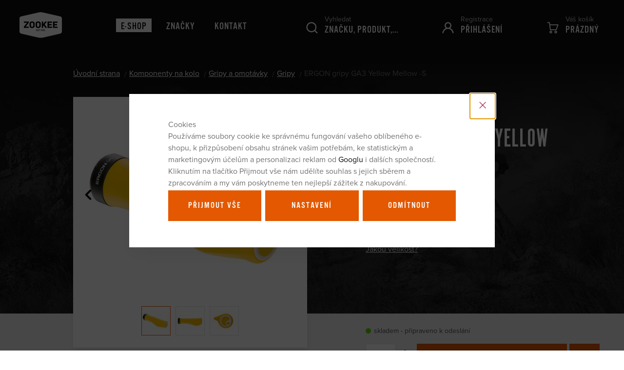

--- FILE ---
content_type: text/html; charset=UTF-8
request_url: https://www.zookee.cz/ergon-gripy-ga3-yellow-mellow-s_z33884/
body_size: 26317
content:
<!DOCTYPE html>

<html class="no-js lang-cs" lang="cs">
<head>
   
      <meta charset="utf-8">
      
                     <meta name="viewport" content="width=device-width, initial-scale=1">
               
      <meta http-equiv="X-UA-Compatible" content="IE=edge">
      <title>ERGON gripy GA3 Yellow Mellow -S - zookee.cz</title>
      
         
   <link rel="stylesheet" href="https://use.typekit.net/wee5bmz.css">

         
            <link rel="stylesheet" href="/web/build/app.b3ee4857.css">
         
      
    
   <meta property="og:title" content="ERGON gripy GA3 Yellow Mellow -S">
   <meta property="og:image" content="https://www.zookee.cz/data/tmp/3/1/37591_3.jpg?1635925111_1">
   <meta property="og:url" content="https://www.zookee.cz/ergon-gripy-ga3-yellow-mellow-s_z33884/">
   <meta property="og:type" content="website">
   <meta property="og:description" content="Komfortní MTB gripy Ergon.">
   <meta property='og:site_name' content='zookee.cz'>
   <meta property="og:locale" content="cs_cz">

   <link rel="apple-touch-icon" sizes="144x144" href="/templates/images/share/apple-touch-icon.png">
   <link rel="icon" type="image/png" sizes="32x32" href="/templates/images/share/favicon-32x32.png">
   <link rel="icon" type="image/png" sizes="16x16" href="/templates/images/share/favicon-16x16.png">
   <link rel="manifest" href="/templates/images/share/site.webmanifest">
   <meta name="msapplication-TileColor" content="#da532c">
   <meta name="theme-color" content="#ffffff">
   <meta name="google-site-verification" content="">

   <link rel="stylesheet" href="/web/build/product.dd6ccf8d.css">


      <script src="/common/static/js/sentry-6.16.1.min.js"></script>

<script>
   Sentry.init({
      dsn: 'https://bdac53e35b1b4424b35eb8b76bcc2b1a@sentry.wpj.cz/9',
      allowUrls: [
         /www\.zookee\.cz\//
      ],
      denyUrls: [
         // Facebook flakiness
         /graph\.facebook\.com/i,
         // Facebook blocked
         /connect\.facebook\.net\/en_US\/all\.js/i,
         // Chrome extensions
         /extensions\//i,
         /^chrome:\/\//i,
         /kupshop\.local/i
      ],
      beforeSend(event) {
         if (!/FBA[NV]|PhantomJS|SznProhlizec/.test(window.navigator.userAgent)) {
            return event;
         }
      },
      ignoreErrors: [
         // facebook / ga + disabled cookies
         'fbq is not defined',
         'Can\'t find variable: fbq',
         '_gat is not defined',
         'AW is not defined',
         'Can\'t find variable: AW',
         'url.searchParams.get', // gtm koza
         // localstorage not working in incoginto mode in iOS
         'The quota has been exceeded',
         'QuotaExceededError',
         'Undefined variable: localStorage',
         'localStorage is null',
         'The operation is insecure',
         "Failed to read the 'localStorage'",
         "gtm_",
         "Can't find variable: glami",
      ]
   });

   Sentry.setTag("web", "prod_zookee_db");
   Sentry.setTag("wbpck", 1);
   Sentry.setTag("adm", 0);
   Sentry.setTag("tpl", "k");
   Sentry.setTag("sentry_v", "6.16.1");
</script>

      <script>
   window.wpj = window.wpj || {};
   wpj.onReady = wpj.onReady || [];
   wpj.jsShop = wpj.jsShop || {events:[]};

   window.dataLayer = window.dataLayer || [];
   function gtag() {
      window.dataLayer.push(arguments);
   }
   window.wpj.cookie_bar_send = true;

   wpj.getCookie = (sKey) => decodeURIComponent(
      document.cookie.replace(
         new RegExp(
            '(?:(?:^|.*;)\\s*' +
            encodeURIComponent(sKey).replace(/[\-\.\+\*]/g, '\\$&') +
            '\\s*\\=\\s*([^;]*).*$)|^.*$'
         ),
         '$1'
      )
   ) || null;

      var consents = wpj.getCookie('cookie-bar')?.split(',');

   if (!(consents instanceof Array)){
      consents = [];
   }

   consents_fields = {
      ad_storage: consents.includes('ad_storage') ? 'granted' : 'denied',
      ad_user_data: consents.includes('ad_storage') ? 'granted' : 'denied',
      ad_personalization: consents.includes('ad_storage') ? 'granted' : 'denied',
      personalization_storage: consents.includes('personalization_and_functionality_storage') ? 'granted' : 'denied',
      functionality_storage: 'granted',
      analytics_storage: consents.includes('analytics_storage') ? 'granted' : 'denied',
   };
   gtag('consent', 'default', consents_fields);

   gtag("set", "ads_data_redaction", true);

   dataLayer.push({
      'event': 'defaultConsent',
      'consents' : consents_fields,
      'version': 'v2'
   });
   </script>

<script>
   wpj.data = wpj.data || { };

      wpj.data.instagram = true;
   
   

   

   
</script>



      
         <meta name="author" content="zookee.cz">
      

      <meta name="web_author" content="wpj.cz">

      
         <meta name="description" content="Komfortní MTB gripy, které kombinují špičkový tvar s ergonomickým křídlem. Propracovaný tvar gripu pohlcuje nárazy a struktura vzoru zajišťuje skvělou">
      
      
                     <meta name="robots" content="index, follow">
               
                      

            
      
         <link rel="shortcut icon" href="/templates/images/favicon.ico">
      

      <link rel="Contents" href="/mapa-stranek/" type="text/html">
      <link rel="Search" href="/vyhledavani/" type="text/html">

               <meta name="google-site-verification" content="pHu4RM7EVpsjn1cxwrH_pwU0dh6657zFPR-CH8a2FAI">
               <meta name="google-site-verification" content="kJ0WITcTQh5NuTvMHU24OenwVUEZ0DRmfjyCtT9PM9A">
               <meta name="google-site-verification" content="OCXbRZmJL8mb7QcAh-GrbvUkPF0kiLK46IZ1VV4u78o">
               <meta name="google-site-verification" content="tfLHs0nOPr8fWoHMMqg6JS2etYdR7MCwHerTWiEDVZU">
      
      
      
      
               

            

   

<script>page_data = {"page":{"language":"cs","title":"ERGON gripy GA3 Yellow Mellow -S - zookee.cz","path":"\/ergon-gripy-ga3-yellow-mellow-s_z33884\/","currency":"CZK","currencyRate":1,"breadCrumbs":[{"id":"","name":"Dom\u016f"},{"id":272,"name":"Komponenty na kolo"},{"id":217,"name":"Gripy a omot\u00e1vky"},{"id":176,"name":"Gripy"},{"id":"","name":"ERGON gripy GA3 Yellow Mellow -S"}],"environment":"live","type":"product"},"user":{"sessionId":"17333751d615e69d3a0fa35fadf2d86e","cartId":"no-cartID","type":"anonymous","cartValue":0,"cartValueWithVat":0,"cartValueWithoutVat":0,"cartItems":0},"resetRefferer":false,"event":"pageView","products":[{"id":33884,"idProduct":33884,"EAN":4260477068965,"code":42410388,"productCode":42410388,"hasVariations":false,"variationsIds":[],"idVariation":null,"variationCode":null,"variationName":null,"soldOut":null,"idAll":[],"categoryMain":[{"id":272,"name":"Komponenty na kolo"},{"id":217,"name":"Gripy a omot\u00e1vky na kolo"},{"id":176,"name":"Gripy"}],"categoryCurrent":[{"id":272,"name":"Komponenty na kolo"},{"id":217,"name":"Gripy a omot\u00e1vky"},{"id":176,"name":"Gripy"},{"id":"","name":"ERGON gripy GA3 Yellow Mellow -S"}],"producer":"ERGON","campaigns":{"BPCZ":{"id":"BPCZ","name":"bikeporn.cz"}},"name":"ERGON gripy GA3 Yellow Mellow -S","vat":21,"price":899,"priceWithVat":899,"priceWithoutVat":742.98,"priceVat":156.02,"priceWithoutDiscount":899,"discount":0,"hasDiscount":false,"availability":"skladem","url":"https:\/\/www.zookee.cz\/ergon-gripy-ga3-yellow-mellow-s_z33884\/","imageUrl":"https:\/\/www.zookee.cz\/data\/tmp\/0\/1\/37591_0.jpg?1635925111_1","position":1}],"once":false,"version":"v2"};page_data['page']['layout'] = window.innerWidth  > 991 ? 'web' : window.innerWidth > 543 ? 'tablet' : 'mobil';dataLayer.push(page_data);</script><script src="/common/static/wpj/wpj.gtm.js?v2"></script><script>var urlParams = new URLSearchParams(window.location.search);var hash = location.href.split("#")[1] || urlParams.get('id_variation') || "";gtm_getDetailImpressions(hash, 'detailImpressions');</script><script>
              wpj.onReady.push(function () {
                 [ 'logout', 'registration', 'login', 'newsletter_subscribe'].forEach(function (type) {
                    let cookieValue = wpj.storage.cookies.getItem('gtm_'+type);

                    if (cookieValue === null) {
                       return;
                    }
                    wpj.storage.cookies.removeItem('gtm_'+type);

                    cookieValue = JSON.parse(cookieValue);

                    let valueData;
                    if (type === 'newsletter_subscribe') {
                       valueData = { ...cookieValue };
                       type = 'newsletterSubscribe';
                    } else if (cookieValue instanceof Array) {
                       valueData = { data: cookieValue };
                    } else {
                       valueData = { value: cookieValue };
                    }
                     window.dataLayer.push({
                        event: 'success' +  gtm_ucfirst(type),
                           ...valueData
                     });
                 });
              });
              function gtm_ucfirst(str) {
                   if (!str || typeof str !== 'string') return str;
                   return str.charAt(0).toUpperCase() + str.slice(1);
               }
           </script>         <!-- Google Tag Manager -->
   <script data-cookieconsent="ignore">(function(w,d,s,l,i) {w[l] = w[l] || [];w[l].push({'gtm.start': new Date().getTime(), event: 'gtm.js'});
         var f = d.getElementsByTagName(s)[0],j=d.createElement(s),dl=l != 'dataLayer' ? '&l=' + l : '';
         j.async = true;j.src='//www.googletagmanager.com/gtm.js?id=' + i + dl;f.parentNode.insertBefore(j, f);
      })(window, document, 'script', 'dataLayer', 'GTM-5KC38W');</script>
   <!-- End Google Tag Manager -->
   
</head>

<body>



<!-- Google Tag Manager -->
   <noscript>
       <iframe src="//www.googletagmanager.com/ns.html?id=GTM-5KC38W" height="0" width="0" style="display:none;visibility:hidden"></iframe>
   </noscript>
<!-- End Google Tag Manager -->



   
         
            
            
    <div class="focus focus-login" id="login"  role="dialog" aria-modal="true" aria-labelledby="focus-title" tabindex="-1">
   <div class="focus-dialog">       <div class="focus-content">
         
            
            <div class="focus-header">
               <span class="title" id="focus-title"></span>

               <a href="#" class="focus-close" data-focus="close">
                  <span>zavřít</span> <span class="fc lightbox_close"></span>
               </a>
            </div>
            
            
           <form method="post" action="/prihlaseni/">
          <h3 class="text-center">Přihlášení</h3>

          <div class="form-group">
             <input type="email" name="login" id="log-login-focus" value="" placeholder="E-mail" class="form-control">
          </div>
          <div class="form-group m-b-2">
             <input type="password" name="password" id="log-password-focus" value="" placeholder="Heslo" class="form-control">
          </div>
          <div class="text-center">
             <input type="hidden" name="url" value="/ergon-gripy-ga3-yellow-mellow-s_z33884/">
             <input class="btn btn-primary btn-block" type="submit" value="Přihlásit se" name="Submit">
          </div>
       </form>
       <div class="oauth-login">
          <p class="text-center">nebo</p>
          <a href="/login-bind/facebook" class="btn btn-block btn-facebook fc icons_facebook_fill">Přihlásit se pomocí Facebooku</a>
       </div>
       <div class="bottom-text">
          <p><a href="/prihlaseni-heslo/">Zapomněli jste heslo?</a></p>
          <p>Jsi tu nový? <a href="/registrace/">Zaregistrujte se</a>.</p>
       </div>
    
         
      </div>
   </div>
</div>

    

    
       <header class="">
          <div class="container container-flex container-header">
             <div class="logo-block">
                <a href="/" title="zookee.cz" class="logo">
                   <img src="https://www.zookee.cz/system-images/logo.svg" width="87" height="51" class="img-responsive" alt="zookee.cz">
                </a>
                <p>
                    Distributor<br>exkluzivních cyklo značek
                </p>
             </div>

                                

<div class="header-menu">
   <ul class="list-unstyled">
      <li class="has-submenu active">
         <a href="/katalog/" title="E-shop">E-shop</a>
          <div class="header-submenu"><div class="container"><div class="header-submenu-inner"><div class="header-submenu-sections"><div class="section-box"><img data-src="/data/tmp/6/0/160_6.jpg?1749198101_1" class="section-image" alt="Sportovní oblečení a obuv" width="72" height="72"><h4><a href="/sportovni-obleceni-a-obuv_k160/" class="submenu-item-title"> Sportovní oblečení a obuv </a></h4><ul class="list-unstyled"><li class="sub-item"><a href="/sportovni-obleceni-a-obuv_k160/muzi_k69/">Muži</a></li><li class="sub-item"><a href="/sportovni-obleceni-a-obuv_k160/zeny_k14/">Ženy</a></li><li class="sub-item"><a href="/sportovni-obleceni-a-obuv_k160/deti_k66/">Děti</a></li><li><a href="/sportovni-obleceni-a-obuv_k160/" class="more-link">Více</a></li></ul></div><div class="section-box"><img data-src="/data/tmp/6/4/184_6.jpg?1750418448_1" class="section-image" alt="Helmy a chrániče" width="72" height="72"><h4><a href="/helmy-a-chranice_k184/" class="submenu-item-title"> Helmy a chrániče </a></h4><ul class="list-unstyled"><li class="sub-item"><a href="/helmy-a-chranice_k184/chranice-na-kolo_k256/">Chrániče na kolo</a></li><li class="sub-item"><a href="/helmy-a-chranice_k184/mtb-helmy_k173/">MTB helmy</a></li><li class="sub-item"><a href="/helmy-a-chranice_k184/silnicni-helmy_k212/">Silniční helmy</a></li><li><a href="/helmy-a-chranice_k184/" class="more-link">Více</a></li></ul></div><div class="section-box"><img data-src="/data/tmp/6/7/257_6.jpg?1678437498_1" class="section-image" alt="Příslušenství na kolo" width="72" height="72"><h4><a href="/prislusenstvi-na-kolo_k257/" class="submenu-item-title"> Příslušenství na kolo </a></h4><ul class="list-unstyled"><li class="sub-item"><a href="/prislusenstvi-na-kolo_k257/batohy-a-ledvinky-na-kolo_k258/">Batohy a ledvinky</a></li><li class="sub-item"><a href="/prislusenstvi-na-kolo_k257/bezdusovy-system_k317/">Bezdušový systém</a></li><li class="sub-item"><a href="/prislusenstvi-na-kolo_k257/mazani-a-myti_k273/">Mazání a mytí</a></li><li><a href="/prislusenstvi-na-kolo_k257/" class="more-link">Více</a></li></ul></div><div class="section-box"><img data-src="/data/tmp/6/2/272_6.jpg?1767429863_1" class="section-image" alt="Komponenty na kolo" width="72" height="72"><h4><a href="/komponenty-na-kolo_k272/" class="submenu-item-title"> Komponenty na kolo </a></h4><ul class="list-unstyled"><li class="sub-item"><a href="/komponenty-na-kolo_k272/brzdove-dily_k327/">Brzdové díly</a></li><li class="sub-item"><a href="/komponenty-na-kolo_k272/gripy-a-omotavky-na-kolo_k217/">Gripy a omotávky</a></li><li class="sub-item"><a href="/komponenty-na-kolo_k272/hlavova-slozeni_k323/">Hlavová složení</a></li><li><a href="/komponenty-na-kolo_k272/" class="more-link">Více</a></li></ul></div><div class="section-box"><img data-src="/data/tmp/6/9/209_6.jpg?1750420419_1" class="section-image" alt="Výživa" width="72" height="72"><h4><a href="/vyziva_k209/" class="submenu-item-title"> Výživa </a></h4><ul class="list-unstyled"><li class="sub-item"><a href="/vyziva_k209/proteinove-tycinky_k169/">Proteinové tyčinky</a></li><li class="sub-item"><a href="/vyziva_k209/energeticke-tycinky_k239/">Energetické tyčinky</a></li><li class="sub-item"><a href="/vyziva_k209/isotonicke-napoje_k229/">Energetické nápoje</a></li><li><a href="/vyziva_k209/" class="more-link">Více</a></li></ul></div><div class="section-box"><img data-src="/data/tmp/6/1/301_6.jpg?1750421277_1" class="section-image" alt="Kola a rámy" width="72" height="72"><h4><a href="/kola-a-ramy_k301/" class="submenu-item-title"> Kola a rámy </a></h4><ul class="list-unstyled"><li class="sub-item"><a href="/kola-a-ramy_k301/yeti-kola-ramy_k356/">Yeti</a></li><li class="sub-item"><a href="/kola-a-ramy_k301/nukeproof-kola-ramy_k357/">Nukeproof</a></li><li class="sub-item"><a href="/kola-a-ramy_k301/ridley-kola-ramy_k358/">Ridley</a></li><li><a href="/kola-a-ramy_k301/" class="more-link">Více</a></li></ul></div><div class="section-box"><img data-src="/data/tmp/6/6/316_6.jpg?1636718413_1" class="section-image" alt="Dárkové poukazy" width="72" height="72"><h4><a href="/darkove-poukazy_k316/" class="submenu-item-title">Dárky</a></h4><ul class="list-unstyled"><li class="sub-item"><a href="/darkove-poukazy_k316/">Dárkové poukazy</a></li></ul></div></div><div class="header-submenu-producers"><h4>Značky</h4><div><a href="/sensor_v18/" title="SENSOR" class="producer-photo"><img data-src="/data/tmp/7/8/18_7.jpg?1749112651_1" alt="SENSOR" class="img-responsive" width="160" height="60"></a><a href="/race-face_v19/" title="RACE FACE" class="producer-photo"><img data-src="/data/tmp/7/9/19_7.jpg?1747383749_1" alt="RACE FACE" class="img-responsive" width="160" height="60"></a><a href="/topeak_v20/" title="TOPEAK" class="producer-photo"><img data-src="/data/tmp/7/0/20_7.jpg?1747383884_1" alt="TOPEAK" class="img-responsive" width="160" height="60"></a><a href="/ride-concepts_v90/" title="Ride Concepts" class="producer-photo"><img data-src="/data/tmp/7/0/90_7.jpg?1747383749_1" alt="Ride Concepts" class="img-responsive" width="160" height="60"></a><a href="/ergon_v21/" title="ERGON" class="producer-photo"><img data-src="/data/tmp/7/1/21_7.jpg?1747383884_1" alt="ERGON" class="img-responsive" width="160" height="60"></a><a href="/met_v30/" title="MET" class="producer-photo"><img data-src="/data/tmp/7/0/30_7.jpg?1747659467_1" alt="MET" class="img-responsive" width="160" height="60"></a><a href="/bluegrass_v29/" title="BLUEGRASS" class="producer-photo"><img data-src="/data/tmp/7/9/29_7.jpg?1747384255_1" alt="BLUEGRASS" class="img-responsive" width="160" height="60"></a><a href="/easton-cycling_v48/" title="EASTON CYCLING" class="producer-photo"><img data-src="/data/tmp/7/8/48_7.jpg?1747383749_1" alt="EASTON CYCLING" class="img-responsive" width="160" height="60"></a><a href="/ridley_v68/" title="Ridley" class="producer-photo"><img data-src="/data/tmp/7/8/68_7.jpg?1747384397_1" alt="Ridley" class="img-responsive" width="160" height="60"></a><a href="/eddy-merckx_v76/" title="Eddy Merckx" class="producer-photo"><img data-src="/data/tmp/7/6/76_7.jpg?1747384586_1" alt="Eddy Merckx" class="img-responsive" width="160" height="60"></a><a href="/yeti_v27/" title="YETI" class="producer-photo"><img data-src="/data/tmp/7/7/27_7.jpg?1749214756_1" alt="YETI" class="img-responsive" width="160" height="60"></a><a href="/fresh-trash_v84/" title="Fresh Trash" class="producer-photo"><img data-src="/data/tmp/7/4/84_7.jpg?1747126419_1" alt="Fresh Trash" class="img-responsive" width="160" height="60"></a><a href="/wolf-tooth_v47/" title="WOLF TOOTH" class="producer-photo"><img data-src="/data/tmp/7/7/47_7.jpg?1747384692_1" alt="WOLF TOOTH" class="img-responsive" width="160" height="60"></a><a href="/wtb_v25/" title="WTB" class="producer-photo"><img data-src="/data/tmp/7/5/25_7.jpg?1749214688_1" alt="WTB" class="img-responsive" width="160" height="60"></a><a href="/panaracer_v28/" title="PANARACER" class="producer-photo"><img data-src="/data/tmp/7/8/28_7.jpg?1747385042_1" alt="PANARACER" class="img-responsive" width="160" height="60"></a><a href="/lizard-skins_v57/" title="Lizard Skins" class="producer-photo"><img data-src="/data/tmp/7/7/57_7.jpg?1747385042_1" alt="Lizard Skins" class="img-responsive" width="160" height="60"></a><a href="/chimpanzee_v23/" title="CHIMPANZEE" class="producer-photo"><img data-src="/data/tmp/7/3/23_7.jpg?1747387290_1" alt="CHIMPANZEE" class="img-responsive" width="160" height="60"></a><a href="/ritchey_v58/" title="RITCHEY" class="producer-photo"><img data-src="/data/tmp/7/8/58_7.jpg?1747385042_1" alt="RITCHEY" class="img-responsive" width="160" height="60"></a><a href="/joe-s-no-flats_v26/" title="JOE´S NO FLATS" class="producer-photo"><img data-src="/data/tmp/7/6/26_7.jpg?1747384842_1" alt="JOE´S NO FLATS" class="img-responsive" width="160" height="60"></a><a href="/nukeproof_v32/" title="NUKEPROOF" class="producer-photo"><img data-src="/data/tmp/7/2/32_7.jpg?1764252734_1" alt="NUKEPROOF" class="img-responsive" width="160" height="60"></a><a href="/challenge_v54/" title="Challenge" class="producer-photo"><img data-src="/data/tmp/7/4/54_7.jpg?1747385122_1" alt="Challenge" class="img-responsive" width="160" height="60"></a><a href="/redshift_v64/" title="Redshift" class="producer-photo"><img data-src="/data/tmp/7/4/64_7.jpg?1747385042_1" alt="Redshift" class="img-responsive" width="160" height="60"></a><a href="/ciclovation_v56/" title="Ciclovation" class="producer-photo"><img data-src="/data/tmp/7/6/56_7.jpg?1747385042_1" alt="Ciclovation" class="img-responsive" width="160" height="60"></a><a href="/fsa_v72/" title="FSA" class="producer-photo"><img data-src="/data/tmp/7/2/72_7.jpg?1747385227_1" alt="FSA" class="img-responsive" width="160" height="60"></a><a href="/jagwire_v60/" title="JAGWIRE" class="producer-photo"><img data-src="/data/tmp/7/0/60_7.jpg?1747385386_1" alt="JAGWIRE" class="img-responsive" width="160" height="60"></a><a href="/axa_v22/" title="AXA" class="producer-photo"><img data-src="/data/tmp/7/2/22_7.jpg?1747385438_1" alt="AXA" class="img-responsive" width="160" height="60"></a><a href="/terry_v24/" title="TERRY" class="producer-photo"><img data-src="/data/tmp/7/4/24_7.jpg?1749623972_1" alt="TERRY" class="img-responsive" width="160" height="60"></a><a href="/woho_v50/" title="WOHO" class="producer-photo"><img data-src="/data/tmp/7/0/50_7.jpg?1749623803_1" alt="WOHO" class="img-responsive" width="160" height="60"></a><a href="/iisuper_v61/" title="iiSuper" class="producer-photo"><img data-src="/data/tmp/7/1/61_7.jpg?1749624657_1" alt="iiSuper" class="img-responsive" width="160" height="60"></a><a href="/stfu_v69/" title="STFU" class="producer-photo"><img data-src="/data/tmp/7/9/69_7.jpg?1747385042_1" alt="STFU" class="img-responsive" width="160" height="60"></a><a href="/rrp_v73/" title="RRP" class="producer-photo"><img data-src="/data/tmp/7/3/73_7.jpg?1747385537_1" alt="RRP" class="img-responsive" width="160" height="60"></a><a href="/oko_v74/" title="OKO" class="producer-photo"><img data-src="/data/tmp/7/4/74_7.jpg?1747385617_1" alt="OKO" class="img-responsive" width="160" height="60"></a><a href="/vision_v75/" title="Vision" class="producer-photo"><img data-src="/data/tmp/7/5/75_7.jpg?1747385311_1" alt="Vision" class="img-responsive" width="160" height="60"></a><a href="/forza_v77/" title="Forza" class="producer-photo"><img data-src="/data/tmp/7/7/77_7.jpg?1762247857_1" alt="Forza" class="img-responsive" width="160" height="60"></a><a href="/race-face-softgoods_v44/" title="RACE FACE SOFTGOODS" class="producer-photo"><img data-src="/data/tmp/7/4/44_7.jpg?1747383749_1" alt="RACE FACE SOFTGOODS" class="img-responsive" width="160" height="60"></a><a href="/kryptonite_v95/" title="Kryptonite" class="producer-photo"><img data-src="/data/tmp/7/5/95_7.jpg?1749121751_1" alt="Kryptonite" class="img-responsive" width="160" height="60"></a><a href="/aeron_v100/" title="Aeron" class="producer-photo"><img data-src="/data/tmp/7/0/100_7.jpg?1754904313_1" alt="Aeron" class="img-responsive" width="160" height="60"></a></div></div></div></div></div> 
      </li>
       
                       <li class="">
              <a href="/znacky/" title="Značky" >Značky</a>
           </li>
                               <li class="">
              <a href="/kontakt" title="Kontakt" >Kontakt</a>
           </li>
                        
   </ul>
   </div>

              
              <div class="header-icon header-search">
   <a href="/vyhledavani/" data-search title="Vyhledávání">
      <i class="fc icons_search"></i>
      <span>Vyhledat</span>
      <strong>Značku, produkt,...</strong>
   </a>
   <form method="get" action="/vyhledavani/" class="form search header-search-form" id="sf">
      <label for="search">Vyhledat</label>
      <input type="text" name="search" value="" maxlength="100" class="form-control autocomplete-control"
      placeholder="Značku, produkt,..." id="search" autocomplete="off">
      <button name="submit" type="submit" value="Hledat" class="fc icons_search btn-main-search"></button>
   </form>
</div>



             <div class="header-icon header-login">
                <a href="/ucet/" data-login-link>
                   <i class="fc icons_user">
                                          </i>
                                           <span>Registrace</span>
                       <strong>Přihlášení</strong>
                                    </a>
             </div>

              <div class="header-icon header-cart">
   <a href="/kosik/" data-reload="cart-info">
      <i class="fc icons_cart">
         <span></span>
      </i>
      <span>Váš košík</span>
      <strong>
                       <span id="count" class="empty-cart">Prázdný</span>
             <small>&nbsp;Kč</small>
                </strong>
         </a>
           <div class="header-cart-hover">
          <div data-reload="cartinfo-products">
                       </div>
       </div>
    </div>


             <div class="header-icon header-menu-trigger hidden-lg-up" data-burger>
                <a href="">
                   <i class="fc menu-hamburger">
                      <span class="menu-hamburger-inner"></span>
                   </i>
                   <span>Menu</span>
                   <strong>E-shop</strong>
                </a>
             </div>

          </div>
       </header>
    

    
   <div class="pos-rel oc-w search-wrap">
      <div class="header-search-offcanvas">
         <div class="container">
             <form method="get" action="/vyhledavani/" class="form search display-table">
   <div class="display-cell pos-rel">
      <input type="text" name="search" value="" maxlength="100" class="form-control autocomplete-control" placeholder="Hledaný výraz"
             id="search-resp" autocomplete="off">
      <script id="productSearch" type="text/x-dot-template">
          
             {{? it.items.Produkty || it.items.Kategorie || it.items.Vyrobci }}

          <div class="ac-side">
             {{? it.items.Vyrobci }}
             <div class="ac-categories">
                <h4>Výrobci</h4>
                <ul>
                   {{~it.items.Vyrobci.items :item :index}}
                   <li data-autocomplete-item="section">
                      <a href="/launch.php?s=redir&type=producer&id={{=item.id}}">{{=item.label}}</a>
                   </li>
                   {{~}}
                </ul>
             </div>
             {{?}}

             {{? it.items.Kategorie }}
             <div class="ac-categories">
                <h4>Kategorie</h4>
                <ul>
                   {{~it.items.Kategorie.items :item :index}}
                   <li data-autocomplete-item="section">
                      <a href="/launch.php?s=redir&type=category&id={{=item.id}}">{{=item.label}}</a>
                   </li>
                   {{~}}
                </ul>
             </div>
             {{?}}

             {{? it.items.Produkty }}
             <div class="ac-products">
                <h4>Produkty</h4>
                <ul>
                   {{~it.items.Produkty.items :item :index}}
                   <li data-autocomplete-item="product">
                      <a href="/launch.php?s=redir&type=product&id={{=item.id}}">
                         {{? item.image }}
                         <img src="{{=item.image}}" alt="{{=item.label}}">
                         {{??}}
                         <img src="/templates/images/no-img.jpg" alt="{{=item.label}}">
                         {{?}}
                         <span>{{=item.label}}</span>
                         <strong>
                            
                                                          {{=item.price}}
                                                          
                         </strong>
                      </a>
                   </li>
                   {{~}}
                </ul>
             </div>
             {{?}}
          </div>

          <div class="ac-showall" data-autocomplete-item="show-all">
             <a href="" class="btn btn-primary btn-sm">Zobrazit všechny produkty</a>
             <div class="clearfix"></div>
          </div>

             {{??}}
          <div class="p-a-1">
              Žádný výsledek
          </div>
             {{?}}
          
      </script>
   </div>

   <div class="display-cell">
      <button name="submit" type="submit" value="Hledat" class="btn btn-secondary btn-search btn-block">Hledat</button>
   </div>

   <div class="display-cell">
      <button class="search-toggle" data-search><i class="fc icons_close"></i></button>
   </div>


</form>

<script>
   wpj.onReady.push(function() {
      $('#search-resp').productSearch({
         jumpToProduct: false
      });
   });
</script>

         </div>
      </div>
   </div>
     <div class="navigation" data-navigation><div class="scrollbar"><ul class="ul-navigation-resp list-unstyled"><li class="nav-item nav-item-160 has-submenu"><label for="id-160" class="toggle-sub">Sportovní oblečení a obuv</label><input type="checkbox" name="nav" id="id-160" class="sub-nav-check sub-nav-check-160"><ul id="id-160-sub" class="sub-nav scrollbar"><li class="sub-heading"><label for="id-160" class="toggle back" title="Back">zpět</label></li><li class="sub-heading"><a href="/sportovni-obleceni-a-obuv_k160/"> Vše v kategorii Sportovní oblečení a obuv </a></li><li class="nav-item nav-item-69 has-submenu"><label for="id-69" class="toggle-sub">Muži</label><input type="checkbox" name="nav" id="id-69" class="sub-nav-check sub-nav-check-69"><ul id="id-69-sub" class="sub-nav scrollbar"><li class="sub-heading"><label for="id-69" class="toggle back" title="Back">zpět</label></li><li class="sub-heading"><a href="/sportovni-obleceni-a-obuv_k160/muzi_k69/"> Vše v kategorii Muži </a></li><li class="nav-item nav-item-27 has-submenu"><label for="id-27" class="toggle-sub">První vrstva</label><input type="checkbox" name="nav" id="id-27" class="sub-nav-check sub-nav-check-27"><ul id="id-27-sub" class="sub-nav scrollbar"><li class="sub-heading"><label for="id-27" class="toggle back" title="Back">zpět</label></li><li class="sub-heading"><a href="/sportovni-obleceni-a-obuv_k160/muzi_k69/prvni-vrstva_k27/"> Vše v kategorii První vrstva </a></li><li class="nav-item nav-item-101 "><a href="/sportovni-obleceni-a-obuv_k160/muzi_k69/prvni-vrstva_k27/funkcni-tricka_k101/"> Trička </a></li><li class="nav-item nav-item-102 "><a href="/sportovni-obleceni-a-obuv_k160/muzi_k69/prvni-vrstva_k27/spodky_k102/"> Spodky </a></li><li class="nav-item nav-item-103 "><a href="/sportovni-obleceni-a-obuv_k160/muzi_k69/prvni-vrstva_k27/komplety_k103/"> Komplety </a></li><li class="nav-item nav-item-104 "><a href="/sportovni-obleceni-a-obuv_k160/muzi_k69/prvni-vrstva_k27/spodni-pradlo_k104/"> Trenky </a></li></ul></li><li class="nav-item nav-item-32 has-submenu"><label for="id-32" class="toggle-sub">Druhá vrstva</label><input type="checkbox" name="nav" id="id-32" class="sub-nav-check sub-nav-check-32"><ul id="id-32-sub" class="sub-nav scrollbar"><li class="sub-heading"><label for="id-32" class="toggle back" title="Back">zpět</label></li><li class="sub-heading"><a href="/sportovni-obleceni-a-obuv_k160/muzi_k69/druha-vrstva_k32/"> Vše v kategorii Druhá vrstva </a></li><li class="nav-item nav-item-325 "><a href="/sportovni-obleceni-a-obuv_k160/muzi_k69/druha-vrstva_k32/mikiny-coolmax-thermo_k325/"> Coolmax Thermo </a></li><li class="nav-item nav-item-65 "><a href="/sportovni-obleceni-a-obuv_k160/muzi_k69/druha-vrstva_k32/mikiny-merino-upper_k65/"> Merino Upper </a></li><li class="nav-item nav-item-394 "><a href="/sportovni-obleceni-a-obuv_k160/muzi_k69/druha-vrstva_k32/mikiny-merino-extreme-up_k394/"> Merino Extreme Up </a></li><li class="nav-item nav-item-38 "><a href="/sportovni-obleceni-a-obuv_k160/muzi_k69/druha-vrstva_k32/mikiny-tecnostretch_k38/"> Tecnostretch </a></li></ul></li><li class="nav-item nav-item-96 has-submenu"><label for="id-96" class="toggle-sub">Vnější vrstva</label><input type="checkbox" name="nav" id="id-96" class="sub-nav-check sub-nav-check-96"><ul id="id-96-sub" class="sub-nav scrollbar"><li class="sub-heading"><label for="id-96" class="toggle back" title="Back">zpět</label></li><li class="sub-heading"><a href="/sportovni-obleceni-a-obuv_k160/muzi_k69/vnejsi-vrstva_k96/"> Vše v kategorii Vnější vrstva </a></li><li class="nav-item nav-item-113 "><a href="/sportovni-obleceni-a-obuv_k160/muzi_k69/vnejsi-vrstva_k96/kratasy_k113/"> Kraťasy </a></li><li class="nav-item nav-item-34 "><a href="/sportovni-obleceni-a-obuv_k160/muzi_k69/vnejsi-vrstva_k96/kalhoty_k34/"> Kalhoty </a></li><li class="nav-item nav-item-12 "><a href="/sportovni-obleceni-a-obuv_k160/muzi_k69/vnejsi-vrstva_k96/vesty_k12/"> Sportovní vesty </a></li><li class="nav-item nav-item-52 "><a href="/sportovni-obleceni-a-obuv_k160/muzi_k69/vnejsi-vrstva_k96/bundy_k52/"> Sportovní bundy </a></li></ul></li><li class="nav-item nav-item-91 has-submenu"><label for="id-91" class="toggle-sub">Cyklistická kolekce</label><input type="checkbox" name="nav" id="id-91" class="sub-nav-check sub-nav-check-91"><ul id="id-91-sub" class="sub-nav scrollbar"><li class="sub-heading"><label for="id-91" class="toggle back" title="Back">zpět</label></li><li class="sub-heading"><a href="/sportovni-obleceni-a-obuv_k160/muzi_k69/cyklisticka-kolekce_k91/"> Vše v kategorii Cyklistická kolekce </a></li><li class="nav-item nav-item-13 "><a href="/sportovni-obleceni-a-obuv_k160/muzi_k69/cyklisticka-kolekce_k91/panske-cyklisticke-dresy_k13/"> Cyklo dresy </a></li><li class="nav-item nav-item-83 "><a href="/sportovni-obleceni-a-obuv_k160/muzi_k69/cyklisticka-kolekce_k91/panske-cyklisticke-kalhoty_k83/"> Cyklo kalhoty </a></li></ul></li><li class="nav-item nav-item-155 "><a href="/sportovni-obleceni-a-obuv_k160/muzi_k69/muzi-akcni-produkty_k155/"> Akce </a></li></ul></li><li class="nav-item nav-item-14 has-submenu"><label for="id-14" class="toggle-sub">Ženy</label><input type="checkbox" name="nav" id="id-14" class="sub-nav-check sub-nav-check-14"><ul id="id-14-sub" class="sub-nav scrollbar"><li class="sub-heading"><label for="id-14" class="toggle back" title="Back">zpět</label></li><li class="sub-heading"><a href="/sportovni-obleceni-a-obuv_k160/zeny_k14/"> Vše v kategorii Ženy </a></li><li class="nav-item nav-item-15 has-submenu"><label for="id-15" class="toggle-sub">První vrstva</label><input type="checkbox" name="nav" id="id-15" class="sub-nav-check sub-nav-check-15"><ul id="id-15-sub" class="sub-nav scrollbar"><li class="sub-heading"><label for="id-15" class="toggle back" title="Back">zpět</label></li><li class="sub-heading"><a href="/sportovni-obleceni-a-obuv_k160/zeny_k14/prvni-vrstva_k15/"> Vše v kategorii První vrstva </a></li><li class="nav-item nav-item-105 "><a href="/sportovni-obleceni-a-obuv_k160/zeny_k14/prvni-vrstva_k15/funkcni-tricka_k105/"> Trička </a></li><li class="nav-item nav-item-106 "><a href="/sportovni-obleceni-a-obuv_k160/zeny_k14/prvni-vrstva_k15/spodky_k106/"> Spodky </a></li><li class="nav-item nav-item-108 "><a href="/sportovni-obleceni-a-obuv_k160/zeny_k14/prvni-vrstva_k15/spodni-pradlo_k108/"> Spodní prádlo </a></li></ul></li><li class="nav-item nav-item-88 has-submenu"><label for="id-88" class="toggle-sub">Druhá vrstva</label><input type="checkbox" name="nav" id="id-88" class="sub-nav-check sub-nav-check-88"><ul id="id-88-sub" class="sub-nav scrollbar"><li class="sub-heading"><label for="id-88" class="toggle back" title="Back">zpět</label></li><li class="sub-heading"><a href="/sportovni-obleceni-a-obuv_k160/zeny_k14/druha-vrstva_k88/"> Vše v kategorii Druhá vrstva </a></li><li class="nav-item nav-item-326 "><a href="/sportovni-obleceni-a-obuv_k160/zeny_k14/druha-vrstva_k88/mikiny-coolmax-thermo_k326/"> Coolmax Thermo </a></li><li class="nav-item nav-item-92 "><a href="/sportovni-obleceni-a-obuv_k160/zeny_k14/druha-vrstva_k88/mikiny-merino-upper_k92/"> Merino Upper </a></li><li class="nav-item nav-item-395 "><a href="/sportovni-obleceni-a-obuv_k160/zeny_k14/druha-vrstva_k88/mikiny-merino-extreme-up_k395/"> Merino Extreme Up </a></li></ul></li><li class="nav-item nav-item-70 has-submenu"><label for="id-70" class="toggle-sub">Vnější vrstva</label><input type="checkbox" name="nav" id="id-70" class="sub-nav-check sub-nav-check-70"><ul id="id-70-sub" class="sub-nav scrollbar"><li class="sub-heading"><label for="id-70" class="toggle back" title="Back">zpět</label></li><li class="sub-heading"><a href="/sportovni-obleceni-a-obuv_k160/zeny_k14/vnejsi-vrstva_k70/"> Vše v kategorii Vnější vrstva </a></li><li class="nav-item nav-item-26 "><a href="/sportovni-obleceni-a-obuv_k160/zeny_k14/vnejsi-vrstva_k70/sukne_k26/"> Sukně </a></li><li class="nav-item nav-item-115 "><a href="/sportovni-obleceni-a-obuv_k160/zeny_k14/vnejsi-vrstva_k70/kratasy_k115/"> Kraťasy </a></li><li class="nav-item nav-item-114 "><a href="/sportovni-obleceni-a-obuv_k160/zeny_k14/vnejsi-vrstva_k70/kalhoty_k114/"> Kalhoty </a></li><li class="nav-item nav-item-57 "><a href="/sportovni-obleceni-a-obuv_k160/zeny_k14/vnejsi-vrstva_k70/vesty_k57/"> Sportovní vesty </a></li><li class="nav-item nav-item-80 "><a href="/sportovni-obleceni-a-obuv_k160/zeny_k14/vnejsi-vrstva_k70/bundy_k80/"> Sportovní bundy </a></li></ul></li><li class="nav-item nav-item-23 has-submenu"><label for="id-23" class="toggle-sub">Cyklistická kolekce</label><input type="checkbox" name="nav" id="id-23" class="sub-nav-check sub-nav-check-23"><ul id="id-23-sub" class="sub-nav scrollbar"><li class="sub-heading"><label for="id-23" class="toggle back" title="Back">zpět</label></li><li class="sub-heading"><a href="/sportovni-obleceni-a-obuv_k160/zeny_k14/cyklisticka-kolekce_k23/"> Vše v kategorii Cyklistická kolekce </a></li><li class="nav-item nav-item-37 "><a href="/sportovni-obleceni-a-obuv_k160/zeny_k14/cyklisticka-kolekce_k23/damske-cyklisticke-dresy_k37/"> Cyklo dresy </a></li><li class="nav-item nav-item-60 "><a href="/sportovni-obleceni-a-obuv_k160/zeny_k14/cyklisticka-kolekce_k23/cyklisticke-kalhoty-a-sukne_k60/"> Cyklo kalhoty </a></li></ul></li><li class="nav-item nav-item-156 "><a href="/sportovni-obleceni-a-obuv_k160/zeny_k14/zeny-akcni-produkty_k156/"> Akce </a></li></ul></li><li class="nav-item nav-item-66 has-submenu"><label for="id-66" class="toggle-sub">Děti</label><input type="checkbox" name="nav" id="id-66" class="sub-nav-check sub-nav-check-66"><ul id="id-66-sub" class="sub-nav scrollbar"><li class="sub-heading"><label for="id-66" class="toggle back" title="Back">zpět</label></li><li class="sub-heading"><a href="/sportovni-obleceni-a-obuv_k160/deti_k66/"> Vše v kategorii Děti </a></li><li class="nav-item nav-item-31 has-submenu"><label for="id-31" class="toggle-sub">První vrstva</label><input type="checkbox" name="nav" id="id-31" class="sub-nav-check sub-nav-check-31"><ul id="id-31-sub" class="sub-nav scrollbar"><li class="sub-heading"><label for="id-31" class="toggle back" title="Back">zpět</label></li><li class="sub-heading"><a href="/sportovni-obleceni-a-obuv_k160/deti_k66/prvni-vrstva_k31/"> Vše v kategorii První vrstva </a></li><li class="nav-item nav-item-109 "><a href="/sportovni-obleceni-a-obuv_k160/deti_k66/prvni-vrstva_k31/funkcni-tricka_k109/"> Trička </a></li><li class="nav-item nav-item-110 "><a href="/sportovni-obleceni-a-obuv_k160/deti_k66/prvni-vrstva_k31/spodky_k110/"> Spodky </a></li><li class="nav-item nav-item-111 "><a href="/sportovni-obleceni-a-obuv_k160/deti_k66/prvni-vrstva_k31/komplety_k111/"> Komplety </a></li></ul></li><li class="nav-item nav-item-17 has-submenu"><label for="id-17" class="toggle-sub">Druhá vrstva</label><input type="checkbox" name="nav" id="id-17" class="sub-nav-check sub-nav-check-17"><ul id="id-17-sub" class="sub-nav scrollbar"><li class="sub-heading"><label for="id-17" class="toggle back" title="Back">zpět</label></li><li class="sub-heading"><a href="/sportovni-obleceni-a-obuv_k160/deti_k66/druha-vrstva_k17/"> Vše v kategorii Druhá vrstva </a></li><li class="nav-item nav-item-112 "><a href="/sportovni-obleceni-a-obuv_k160/deti_k66/druha-vrstva_k17/mikiny_k112/"> Mikiny </a></li></ul></li><li class="nav-item nav-item-25 has-submenu"><label for="id-25" class="toggle-sub">Cyklistická kolekce</label><input type="checkbox" name="nav" id="id-25" class="sub-nav-check sub-nav-check-25"><ul id="id-25-sub" class="sub-nav scrollbar"><li class="sub-heading"><label for="id-25" class="toggle back" title="Back">zpět</label></li><li class="sub-heading"><a href="/sportovni-obleceni-a-obuv_k160/deti_k66/cyklisticka-kolekce_k25/"> Vše v kategorii Cyklistická kolekce </a></li><li class="nav-item nav-item-44 "><a href="/sportovni-obleceni-a-obuv_k160/deti_k66/cyklisticka-kolekce_k25/cyklisticke-dresy_k44/"> Cyklo dresy </a></li><li class="nav-item nav-item-47 "><a href="/sportovni-obleceni-a-obuv_k160/deti_k66/cyklisticka-kolekce_k25/cyklisticke-kalhoty_k47/"> Cyklo kalhoty </a></li></ul></li><li class="nav-item nav-item-157 "><a href="/sportovni-obleceni-a-obuv_k160/deti_k66/deti-akcni-produkty_k157/"> Akce </a></li></ul></li><li class="nav-item nav-item-43 has-submenu"><label for="id-43" class="toggle-sub">Doplňky</label><input type="checkbox" name="nav" id="id-43" class="sub-nav-check sub-nav-check-43"><ul id="id-43-sub" class="sub-nav scrollbar"><li class="sub-heading"><label for="id-43" class="toggle back" title="Back">zpět</label></li><li class="sub-heading"><a href="/sportovni-obleceni-a-obuv_k160/doplnky_k43/"> Vše v kategorii Doplňky </a></li><li class="nav-item nav-item-30 has-submenu"><label for="id-30" class="toggle-sub">Ponožky</label><input type="checkbox" name="nav" id="id-30" class="sub-nav-check sub-nav-check-30"><ul id="id-30-sub" class="sub-nav scrollbar"><li class="sub-heading"><label for="id-30" class="toggle back" title="Back">zpět</label></li><li class="sub-heading"><a href="/sportovni-obleceni-a-obuv_k160/doplnky_k43/ponozky_k30/"> Vše v kategorii Ponožky </a></li><li class="nav-item nav-item-120 "><a href="/sportovni-obleceni-a-obuv_k160/doplnky_k43/ponozky_k30/funkcni-ponozky_k120/"> Funkční ponožky </a></li><li class="nav-item nav-item-119 "><a href="/sportovni-obleceni-a-obuv_k160/doplnky_k43/ponozky_k30/lyzarske-podkolenky_k119/"> Lyžařské ponožky </a></li></ul></li><li class="nav-item nav-item-116 has-submenu"><label for="id-116" class="toggle-sub">Šátky, rukavice a návleky</label><input type="checkbox" name="nav" id="id-116" class="sub-nav-check sub-nav-check-116"><ul id="id-116-sub" class="sub-nav scrollbar"><li class="sub-heading"><label for="id-116" class="toggle back" title="Back">zpět</label></li><li class="sub-heading"><a href="/sportovni-obleceni-a-obuv_k160/doplnky_k43/satky-rukavice-a-navleky_k116/"> Vše v kategorii Šátky, rukavice a návleky </a></li><li class="nav-item nav-item-95 "><a href="/sportovni-obleceni-a-obuv_k160/doplnky_k43/satky-rukavice-a-navleky_k116/multifunkcni-satky_k95/"> Šátky </a></li><li class="nav-item nav-item-342 "><a href="/sportovni-obleceni-a-obuv_k160/doplnky_k43/satky-rukavice-a-navleky_k116/rukavice_k342/"> Rukavice </a></li><li class="nav-item nav-item-42 "><a href="/sportovni-obleceni-a-obuv_k160/doplnky_k43/satky-rukavice-a-navleky_k116/navleky_k42/"> Návleky </a></li></ul></li><li class="nav-item nav-item-117 has-submenu"><label for="id-117" class="toggle-sub">Čepice a doplňky</label><input type="checkbox" name="nav" id="id-117" class="sub-nav-check sub-nav-check-117"><ul id="id-117-sub" class="sub-nav scrollbar"><li class="sub-heading"><label for="id-117" class="toggle back" title="Back">zpět</label></li><li class="sub-heading"><a href="/sportovni-obleceni-a-obuv_k160/doplnky_k43/cepice-a-doplnky_k117/"> Vše v kategorii Čepice a doplňky </a></li><li class="nav-item nav-item-75 "><a href="/sportovni-obleceni-a-obuv_k160/doplnky_k43/cepice-a-doplnky_k117/cepice-a-ksiltovky_k75/"> Čepice a kšiltovky </a></li><li class="nav-item nav-item-122 "><a href="/sportovni-obleceni-a-obuv_k160/doplnky_k43/cepice-a-doplnky_k117/celenky_k122/"> Čelenky </a></li><li class="nav-item nav-item-118 "><a href="/sportovni-obleceni-a-obuv_k160/doplnky_k43/cepice-a-doplnky_k117/kukly_k118/"> Kukly </a></li></ul></li><li class="nav-item nav-item-158 "><a href="/sportovni-obleceni-a-obuv_k160/doplnky_k43/doplnky-akcni-produkty_k158/"> Akce </a></li></ul></li><li class="nav-item nav-item-123 has-submenu"><label for="id-123" class="toggle-sub">Cyklistická kolekce</label><input type="checkbox" name="nav" id="id-123" class="sub-nav-check sub-nav-check-123"><ul id="id-123-sub" class="sub-nav scrollbar"><li class="sub-heading"><label for="id-123" class="toggle back" title="Back">zpět</label></li><li class="sub-heading"><a href="/sportovni-obleceni-a-obuv_k160/obleceni-na-cyklistiku_k123/"> Vše v kategorii Cyklistická kolekce </a></li><li class="nav-item nav-item-148 "><a href="/sportovni-obleceni-a-obuv_k160/obleceni-na-cyklistiku_k123/cyklisticke-dresy_k148/"> Dresy </a></li><li class="nav-item nav-item-149 "><a href="/sportovni-obleceni-a-obuv_k160/obleceni-na-cyklistiku_k123/cyklisticke-kalhoty_k149/"> Kalhoty na kolo </a></li><li class="nav-item nav-item-304 "><a href="/sportovni-obleceni-a-obuv_k160/obleceni-na-cyklistiku_k123/cyklisticke-rukavice_k304/"> Rukavice </a></li><li class="nav-item nav-item-154 "><a href="/sportovni-obleceni-a-obuv_k160/obleceni-na-cyklistiku_k123/vyprodej-cyklisticke-kolekce_k154/"> Akce </a></li></ul></li><li class="nav-item nav-item-335 has-submenu"><label for="id-335" class="toggle-sub">Boty a vložky</label><input type="checkbox" name="nav" id="id-335" class="sub-nav-check sub-nav-check-335"><ul id="id-335-sub" class="sub-nav scrollbar"><li class="sub-heading"><label for="id-335" class="toggle back" title="Back">zpět</label></li><li class="sub-heading"><a href="/sportovni-obleceni-a-obuv_k160/cyklisticke-boty-a-vlozky_k335/"> Vše v kategorii Boty a vložky </a></li><li class="nav-item nav-item-396 "><a href="/sportovni-obleceni-a-obuv_k160/cyklisticke-boty-a-vlozky_k335/spd-boty_k396/"> SPD boty </a></li><li class="nav-item nav-item-397 "><a href="/sportovni-obleceni-a-obuv_k160/cyklisticke-boty-a-vlozky_k335/platformove-boty_k397/"> Platformové boty </a></li><li class="nav-item nav-item-398 "><a href="/sportovni-obleceni-a-obuv_k160/cyklisticke-boty-a-vlozky_k335/cyklisticke-vlozky-do-bot_k398/"> Vložky do bot </a></li></ul></li><li class="nav-item nav-item-315 "><a href="/sportovni-obleceni-a-obuv_k160/akcni-nabidka-sportovniho-obleceni_k315/"> Akční nabídka </a></li><li class="nav-item nav-item-144 "><a href="/sportovni-obleceni-a-obuv_k160/novinky-v-kolekci_k144/"> Novinky </a></li><li class="nav-item nav-item-402 "><a href="/sportovni-obleceni-a-obuv_k160/lifestyle-a-merch_k402/"> Lifestyle a Merch </a></li></ul></li><li class="nav-item nav-item-184 has-submenu"><label for="id-184" class="toggle-sub">Helmy a chrániče</label><input type="checkbox" name="nav" id="id-184" class="sub-nav-check sub-nav-check-184"><ul id="id-184-sub" class="sub-nav scrollbar"><li class="sub-heading"><label for="id-184" class="toggle back" title="Back">zpět</label></li><li class="sub-heading"><a href="/helmy-a-chranice_k184/"> Vše v kategorii Helmy a chrániče </a></li><li class="nav-item nav-item-256 has-submenu"><label for="id-256" class="toggle-sub">Chrániče na kolo</label><input type="checkbox" name="nav" id="id-256" class="sub-nav-check sub-nav-check-256"><ul id="id-256-sub" class="sub-nav scrollbar"><li class="sub-heading"><label for="id-256" class="toggle back" title="Back">zpět</label></li><li class="sub-heading"><a href="/helmy-a-chranice_k184/chranice-na-kolo_k256/"> Vše v kategorii Chrániče na kolo </a></li><li class="nav-item nav-item-430 "><a href="/helmy-a-chranice_k184/chranice-na-kolo_k256/chranice-na-kolena_k430/"> Chrániče na kolena </a></li><li class="nav-item nav-item-431 "><a href="/helmy-a-chranice_k184/chranice-na-kolo_k256/chranice-na-lokty_k431/"> Chrániče na lokty </a></li><li class="nav-item nav-item-432 "><a href="/helmy-a-chranice_k184/chranice-na-kolo_k256/chranice-hrudi-a-zad_k432/"> Chrániče hrudi a zad </a></li><li class="nav-item nav-item-433 "><a href="/helmy-a-chranice_k184/chranice-na-kolo_k256/ochranne-kalhoty_k433/"> Ochranné kalhoty </a></li></ul></li><li class="nav-item nav-item-173 "><a href="/helmy-a-chranice_k184/mtb-helmy_k173/"> MTB helmy </a></li><li class="nav-item nav-item-212 "><a href="/helmy-a-chranice_k184/silnicni-helmy_k212/"> Silniční helmy </a></li><li class="nav-item nav-item-225 "><a href="/helmy-a-chranice_k184/detske-helmy_k225/"> Dětské helmy </a></li><li class="nav-item nav-item-170 "><a href="/helmy-a-chranice_k184/prislusenstvi-k-helmam_k170/"> Příslušenství k helmám </a></li></ul></li><li class="nav-item nav-item-257 has-submenu"><label for="id-257" class="toggle-sub">Příslušenství na kolo</label><input type="checkbox" name="nav" id="id-257" class="sub-nav-check sub-nav-check-257"><ul id="id-257-sub" class="sub-nav scrollbar"><li class="sub-heading"><label for="id-257" class="toggle back" title="Back">zpět</label></li><li class="sub-heading"><a href="/prislusenstvi-na-kolo_k257/"> Vše v kategorii Příslušenství na kolo </a></li><li class="nav-item nav-item-258 has-submenu"><label for="id-258" class="toggle-sub">Batohy a ledvinky</label><input type="checkbox" name="nav" id="id-258" class="sub-nav-check sub-nav-check-258"><ul id="id-258-sub" class="sub-nav scrollbar"><li class="sub-heading"><label for="id-258" class="toggle back" title="Back">zpět</label></li><li class="sub-heading"><a href="/prislusenstvi-na-kolo_k257/batohy-a-ledvinky-na-kolo_k258/"> Vše v kategorii Batohy a ledvinky </a></li><li class="nav-item nav-item-418 "><a href="/prislusenstvi-na-kolo_k257/batohy-a-ledvinky-na-kolo_k258/batohy-na-kolo_k418/"> Batohy na kolo </a></li><li class="nav-item nav-item-419 "><a href="/prislusenstvi-na-kolo_k257/batohy-a-ledvinky-na-kolo_k258/ledvinky-na-kolo_k419/"> Ledvinky na kolo </a></li><li class="nav-item nav-item-420 "><a href="/prislusenstvi-na-kolo_k257/batohy-a-ledvinky-na-kolo_k258/prislusenstvi-k-batohum-a-ledvinkam_k420/"> Příslušenství k batohům a ledvinkám </a></li></ul></li><li class="nav-item nav-item-317 has-submenu"><label for="id-317" class="toggle-sub">Bezdušový systém</label><input type="checkbox" name="nav" id="id-317" class="sub-nav-check sub-nav-check-317"><ul id="id-317-sub" class="sub-nav scrollbar"><li class="sub-heading"><label for="id-317" class="toggle back" title="Back">zpět</label></li><li class="sub-heading"><a href="/prislusenstvi-na-kolo_k257/bezdusovy-system_k317/"> Vše v kategorii Bezdušový systém </a></li><li class="nav-item nav-item-277 "><a href="/prislusenstvi-na-kolo_k257/bezdusovy-system_k317/tmely_k277/"> Tmely </a></li><li class="nav-item nav-item-318 "><a href="/prislusenstvi-na-kolo_k257/bezdusovy-system_k317/pasky-a-ventilky_k318/"> Pásky a ventilky </a></li><li class="nav-item nav-item-429 "><a href="/prislusenstvi-na-kolo_k257/bezdusovy-system_k317/knoty-pro-opravu-plastu_k429/"> Knoty </a></li></ul></li><li class="nav-item nav-item-273 "><a href="/prislusenstvi-na-kolo_k257/mazani-a-myti_k273/"> Mazání a mytí </a></li><li class="nav-item nav-item-260 has-submenu"><label for="id-260" class="toggle-sub">Blatníky</label><input type="checkbox" name="nav" id="id-260" class="sub-nav-check sub-nav-check-260"><ul id="id-260-sub" class="sub-nav scrollbar"><li class="sub-heading"><label for="id-260" class="toggle back" title="Back">zpět</label></li><li class="sub-heading"><a href="/prislusenstvi-na-kolo_k257/blatniky-na-kolo_k260/"> Vše v kategorii Blatníky </a></li><li class="nav-item nav-item-351 "><a href="/prislusenstvi-na-kolo_k257/blatniky-na-kolo_k260/dily-k-blatnikum_k351/"> Díly k blatníkům </a></li></ul></li><li class="nav-item nav-item-261 has-submenu"><label for="id-261" class="toggle-sub">Brašny</label><input type="checkbox" name="nav" id="id-261" class="sub-nav-check sub-nav-check-261"><ul id="id-261-sub" class="sub-nav scrollbar"><li class="sub-heading"><label for="id-261" class="toggle back" title="Back">zpět</label></li><li class="sub-heading"><a href="/prislusenstvi-na-kolo_k257/brasny-na-kolo_k261/"> Vše v kategorii Brašny </a></li><li class="nav-item nav-item-264 "><a href="/prislusenstvi-na-kolo_k257/brasny-na-kolo_k261/brasny-bikepacking_k264/"> Bikepacking </a></li><li class="nav-item nav-item-265 "><a href="/prislusenstvi-na-kolo_k257/brasny-na-kolo_k261/brasny-na-nosic_k265/"> Na nosič </a></li><li class="nav-item nav-item-266 "><a href="/prislusenstvi-na-kolo_k257/brasny-na-kolo_k261/brasny-na-ram_k266/"> Na rám </a></li><li class="nav-item nav-item-267 "><a href="/prislusenstvi-na-kolo_k257/brasny-na-kolo_k261/brasny-a-kosiky-na-riditka_k267/"> Na řidítka </a></li><li class="nav-item nav-item-268 "><a href="/prislusenstvi-na-kolo_k257/brasny-na-kolo_k261/brasny-pod-sedlo_k268/"> Pod sedlo </a></li><li class="nav-item nav-item-417 "><a href="/prislusenstvi-na-kolo_k257/brasny-na-kolo_k261/nahradni-dily-k-brasnam_k417/"> Náhradní díly k brašnám </a></li></ul></li><li class="nav-item nav-item-271 has-submenu"><label for="id-271" class="toggle-sub">Košíky a lahve</label><input type="checkbox" name="nav" id="id-271" class="sub-nav-check sub-nav-check-271"><ul id="id-271-sub" class="sub-nav scrollbar"><li class="sub-heading"><label for="id-271" class="toggle back" title="Back">zpět</label></li><li class="sub-heading"><a href="/prislusenstvi-na-kolo_k257/kosiky-a-lahve_k271/"> Vše v kategorii Košíky a lahve </a></li><li class="nav-item nav-item-376 "><a href="/prislusenstvi-na-kolo_k257/kosiky-a-lahve_k271/kosiky-na-lahve_k376/"> Košíky </a></li><li class="nav-item nav-item-377 "><a href="/prislusenstvi-na-kolo_k257/kosiky-a-lahve_k271/cyklisticke-lahve_k377/"> Lahve </a></li><li class="nav-item nav-item-338 "><a href="/prislusenstvi-na-kolo_k257/kosiky-a-lahve_k271/ninja-system_k338/"> Ninja systém </a></li><li class="nav-item nav-item-378 "><a href="/prislusenstvi-na-kolo_k257/kosiky-a-lahve_k271/dily-ke-kosikum_k378/"> Díly ke košíkům </a></li></ul></li><li class="nav-item nav-item-278 has-submenu"><label for="id-278" class="toggle-sub">Nářadí</label><input type="checkbox" name="nav" id="id-278" class="sub-nav-check sub-nav-check-278"><ul id="id-278-sub" class="sub-nav scrollbar"><li class="sub-heading"><label for="id-278" class="toggle back" title="Back">zpět</label></li><li class="sub-heading"><a href="/prislusenstvi-na-kolo_k257/naradi-na-kolo_k278/"> Vše v kategorii Nářadí </a></li><li class="nav-item nav-item-388 "><a href="/prislusenstvi-na-kolo_k257/naradi-na-kolo_k278/dilenske-naradi_k388/"> Dílenské nářadí </a></li><li class="nav-item nav-item-389 "><a href="/prislusenstvi-na-kolo_k257/naradi-na-kolo_k278/multiklice_k389/"> Multiklíče </a></li><li class="nav-item nav-item-349 "><a href="/prislusenstvi-na-kolo_k257/naradi-na-kolo_k278/nahradni-dily-a-pouzdra-na-naradi_k349/"> Náhradní díly a pouzdra </a></li><li class="nav-item nav-item-350 "><a href="/prislusenstvi-na-kolo_k257/naradi-na-kolo_k278/lepeni-a-oprava-pneumatik_k350/"> Lepení a oprava pneumatik </a></li></ul></li><li class="nav-item nav-item-270 has-submenu"><label for="id-270" class="toggle-sub">Nosiče</label><input type="checkbox" name="nav" id="id-270" class="sub-nav-check sub-nav-check-270"><ul id="id-270-sub" class="sub-nav scrollbar"><li class="sub-heading"><label for="id-270" class="toggle back" title="Back">zpět</label></li><li class="sub-heading"><a href="/prislusenstvi-na-kolo_k257/nosice-na-kolo_k270/"> Vše v kategorii Nosiče </a></li><li class="nav-item nav-item-352 "><a href="/prislusenstvi-na-kolo_k257/nosice-na-kolo_k270/dily-k-nosicum_k352/"> Díly k nosičům </a></li></ul></li><li class="nav-item nav-item-322 "><a href="/prislusenstvi-na-kolo_k257/ochrany-ramu_k322/"> Ochrany rámů </a></li><li class="nav-item nav-item-279 "><a href="/prislusenstvi-na-kolo_k257/prislusenstvi-pro-smartphony_k279/"> Příslušenství pro smartphony </a></li><li class="nav-item nav-item-280 has-submenu"><label for="id-280" class="toggle-sub">Pumpy - hustilky</label><input type="checkbox" name="nav" id="id-280" class="sub-nav-check sub-nav-check-280"><ul id="id-280-sub" class="sub-nav scrollbar"><li class="sub-heading"><label for="id-280" class="toggle back" title="Back">zpět</label></li><li class="sub-heading"><a href="/prislusenstvi-na-kolo_k257/pumpy-hustilky_k280/"> Vše v kategorii Pumpy - hustilky </a></li><li class="nav-item nav-item-283 "><a href="/prislusenstvi-na-kolo_k257/pumpy-hustilky_k280/pumpy-na-kolo_k283/"> Pumpy na kolo </a></li><li class="nav-item nav-item-282 "><a href="/prislusenstvi-na-kolo_k257/pumpy-hustilky_k280/pumpicky-hustilky_k282/"> Pumpičky - hustilky </a></li><li class="nav-item nav-item-281 "><a href="/prislusenstvi-na-kolo_k257/pumpy-hustilky_k280/co2-pumpy-na-kolo_k281/"> CO2 pumpy na kolo </a></li><li class="nav-item nav-item-284 "><a href="/prislusenstvi-na-kolo_k257/pumpy-hustilky_k280/pumpy-na-tlumic-vidlici_k284/"> Pumpy na tlumič / vidlici </a></li><li class="nav-item nav-item-348 "><a href="/prislusenstvi-na-kolo_k257/pumpy-hustilky_k280/dily-k-pumpam_k348/"> Díly k pumpám </a></li></ul></li><li class="nav-item nav-item-353 "><a href="/prislusenstvi-na-kolo_k257/sady-pro-nastaveni-posezu_k353/"> Sady pro nastavení posezu </a></li><li class="nav-item nav-item-285 "><a href="/prislusenstvi-na-kolo_k257/stojany-a-drzaky-kol_k285/"> Stojany a držáky kol </a></li><li class="nav-item nav-item-286 has-submenu"><label for="id-286" class="toggle-sub">Světla</label><input type="checkbox" name="nav" id="id-286" class="sub-nav-check sub-nav-check-286"><ul id="id-286-sub" class="sub-nav scrollbar"><li class="sub-heading"><label for="id-286" class="toggle back" title="Back">zpět</label></li><li class="sub-heading"><a href="/prislusenstvi-na-kolo_k257/svetla-na-kolo_k286/"> Vše v kategorii Světla </a></li><li class="nav-item nav-item-379 "><a href="/prislusenstvi-na-kolo_k257/svetla-na-kolo_k286/predni-svetla-na-kolo_k379/"> Přední světla </a></li><li class="nav-item nav-item-380 "><a href="/prislusenstvi-na-kolo_k257/svetla-na-kolo_k286/zadni-svetla-na-kolo_k380/"> Zadní světla </a></li><li class="nav-item nav-item-381 "><a href="/prislusenstvi-na-kolo_k257/svetla-na-kolo_k286/sety-svetel-na-kolo_k381/"> Sety světel </a></li><li class="nav-item nav-item-382 "><a href="/prislusenstvi-na-kolo_k257/svetla-na-kolo_k286/dily-a-doplnky-ke-svetlum-na-kolo_k382/"> Díly a doplňky </a></li></ul></li><li class="nav-item nav-item-287 has-submenu"><label for="id-287" class="toggle-sub">Zámky</label><input type="checkbox" name="nav" id="id-287" class="sub-nav-check sub-nav-check-287"><ul id="id-287-sub" class="sub-nav scrollbar"><li class="sub-heading"><label for="id-287" class="toggle back" title="Back">zpět</label></li><li class="sub-heading"><a href="/prislusenstvi-na-kolo_k257/zamky-na-kolo_k287/"> Vše v kategorii Zámky </a></li><li class="nav-item nav-item-308 "><a href="/prislusenstvi-na-kolo_k257/zamky-na-kolo_k287/kabelove-zamky_k308/"> Kabelové </a></li><li class="nav-item nav-item-309 "><a href="/prislusenstvi-na-kolo_k257/zamky-na-kolo_k287/retezove-zamky_k309/"> Řetězové </a></li><li class="nav-item nav-item-310 "><a href="/prislusenstvi-na-kolo_k257/zamky-na-kolo_k287/skladaci-zamky_k310/"> Skládací </a></li><li class="nav-item nav-item-311 "><a href="/prislusenstvi-na-kolo_k257/zamky-na-kolo_k287/obloukove-zamky_k311/"> Obloukové </a></li><li class="nav-item nav-item-313 "><a href="/prislusenstvi-na-kolo_k257/zamky-na-kolo_k287/u-zamky_k313/"> U-zámky </a></li><li class="nav-item nav-item-312 "><a href="/prislusenstvi-na-kolo_k257/zamky-na-kolo_k287/pluginy-a-drzaky_k312/"> Pluginy a držáky </a></li></ul></li><li class="nav-item nav-item-288 "><a href="/prislusenstvi-na-kolo_k257/nahradni-dily-a-doplnky_k288/"> Náhradní díly a doplňky </a></li><li class="nav-item nav-item-410 "><a href="/prislusenstvi-na-kolo_k257/prepravni-obaly_k410/"> Přepravní obaly </a></li></ul></li><li class="nav-item nav-item-272 has-submenu"><label for="id-272" class="toggle-sub">Komponenty na kolo</label><input type="checkbox" name="nav" id="id-272" class="sub-nav-check sub-nav-check-272"><ul id="id-272-sub" class="sub-nav scrollbar"><li class="sub-heading"><label for="id-272" class="toggle back" title="Back">zpět</label></li><li class="sub-heading"><a href="/komponenty-na-kolo_k272/"> Vše v kategorii Komponenty na kolo </a></li><li class="nav-item nav-item-327 has-submenu"><label for="id-327" class="toggle-sub">Brzdové díly</label><input type="checkbox" name="nav" id="id-327" class="sub-nav-check sub-nav-check-327"><ul id="id-327-sub" class="sub-nav scrollbar"><li class="sub-heading"><label for="id-327" class="toggle back" title="Back">zpět</label></li><li class="sub-heading"><a href="/komponenty-na-kolo_k272/brzdove-dily_k327/"> Vše v kategorii Brzdové díly </a></li><li class="nav-item nav-item-370 "><a href="/komponenty-na-kolo_k272/brzdove-dily_k327/brzdove-desticky_k370/"> Brzdové destičky </a></li><li class="nav-item nav-item-371 "><a href="/komponenty-na-kolo_k272/brzdove-dily_k327/brzdove-kotouce_k371/"> Brzdové kotouče </a></li><li class="nav-item nav-item-372 "><a href="/komponenty-na-kolo_k272/brzdove-dily_k327/brzdove-spalky_k372/"> Brzdové špalky </a></li><li class="nav-item nav-item-386 "><a href="/komponenty-na-kolo_k272/brzdove-dily_k327/hydraulicke-hadicky_k386/"> Hydraulické hadičky </a></li><li class="nav-item nav-item-373 "><a href="/komponenty-na-kolo_k272/brzdove-dily_k327/dily-a-prislusenstvi_k373/"> Díly a příslušenství </a></li></ul></li><li class="nav-item nav-item-217 has-submenu"><label for="id-217" class="toggle-sub">Gripy a omotávky</label><input type="checkbox" name="nav" id="id-217" class="sub-nav-check sub-nav-check-217"><ul id="id-217-sub" class="sub-nav scrollbar"><li class="sub-heading"><label for="id-217" class="toggle back" title="Back">zpět</label></li><li class="sub-heading"><a href="/komponenty-na-kolo_k272/gripy-a-omotavky-na-kolo_k217/"> Vše v kategorii Gripy a omotávky </a></li><li class="nav-item nav-item-176 "><a href="/komponenty-na-kolo_k272/gripy-a-omotavky-na-kolo_k217/gripy_k176/"> Gripy </a></li><li class="nav-item nav-item-168 "><a href="/komponenty-na-kolo_k272/gripy-a-omotavky-na-kolo_k217/doplnky-ke-gripum_k168/"> Doplňky </a></li><li class="nav-item nav-item-329 "><a href="/komponenty-na-kolo_k272/gripy-a-omotavky-na-kolo_k217/omotavky_k329/"> Omotávky </a></li></ul></li><li class="nav-item nav-item-323 has-submenu"><label for="id-323" class="toggle-sub">Hlavová složení</label><input type="checkbox" name="nav" id="id-323" class="sub-nav-check sub-nav-check-323"><ul id="id-323-sub" class="sub-nav scrollbar"><li class="sub-heading"><label for="id-323" class="toggle back" title="Back">zpět</label></li><li class="sub-heading"><a href="/komponenty-na-kolo_k272/hlavova-slozeni_k323/"> Vše v kategorii Hlavová složení </a></li><li class="nav-item nav-item-435 "><a href="/komponenty-na-kolo_k272/hlavova-slozeni_k323/hlavova-slozeni-a-loziska_k435/"> Hlavová složení a ložiska </a></li><li class="nav-item nav-item-438 "><a href="/komponenty-na-kolo_k272/hlavova-slozeni_k323/hlavova-slozeni-acr_k438/"> Hlavová složení ACR </a></li><li class="nav-item nav-item-436 "><a href="/komponenty-na-kolo_k272/hlavova-slozeni_k323/podlozky-pod-predstavec_k436/"> Podložky pod představec </a></li><li class="nav-item nav-item-437 "><a href="/komponenty-na-kolo_k272/hlavova-slozeni_k323/prislusenstvi-k-hlavovym-slozenim_k437/"> Příslušenství k hlavovým složením </a></li></ul></li><li class="nav-item nav-item-296 has-submenu"><label for="id-296" class="toggle-sub">Kliky</label><input type="checkbox" name="nav" id="id-296" class="sub-nav-check sub-nav-check-296"><ul id="id-296-sub" class="sub-nav scrollbar"><li class="sub-heading"><label for="id-296" class="toggle back" title="Back">zpět</label></li><li class="sub-heading"><a href="/komponenty-na-kolo_k272/kliky-na-kolo_k296/"> Vše v kategorii Kliky </a></li><li class="nav-item nav-item-343 "><a href="/komponenty-na-kolo_k272/kliky-na-kolo_k296/ochrany-klik_k343/"> Ochrany klik </a></li></ul></li><li class="nav-item nav-item-333 has-submenu"><label for="id-333" class="toggle-sub">Lanka a bowdeny</label><input type="checkbox" name="nav" id="id-333" class="sub-nav-check sub-nav-check-333"><ul id="id-333-sub" class="sub-nav scrollbar"><li class="sub-heading"><label for="id-333" class="toggle back" title="Back">zpět</label></li><li class="sub-heading"><a href="/komponenty-na-kolo_k272/lanka-a-bowdeny_k333/"> Vše v kategorii Lanka a bowdeny </a></li><li class="nav-item nav-item-383 "><a href="/komponenty-na-kolo_k272/lanka-a-bowdeny_k333/lanka_k383/"> Lanka </a></li><li class="nav-item nav-item-384 "><a href="/komponenty-na-kolo_k272/lanka-a-bowdeny_k333/bowdeny_k384/"> Bowdeny </a></li><li class="nav-item nav-item-385 "><a href="/komponenty-na-kolo_k272/lanka-a-bowdeny_k333/koncovky-a-doplnky_k385/"> Koncovky a doplňky </a></li><li class="nav-item nav-item-387 "><a href="/komponenty-na-kolo_k272/lanka-a-bowdeny_k333/sady-lanek-a-bowdenu-s-doplnky_k387/"> Sady </a></li></ul></li><li class="nav-item nav-item-298 "><a href="/komponenty-na-kolo_k272/osy-stredova-slozeni_k298/"> Osy - Středová složení </a></li><li class="nav-item nav-item-289 has-submenu"><label for="id-289" class="toggle-sub">Pedály</label><input type="checkbox" name="nav" id="id-289" class="sub-nav-check sub-nav-check-289"><ul id="id-289-sub" class="sub-nav scrollbar"><li class="sub-heading"><label for="id-289" class="toggle back" title="Back">zpět</label></li><li class="sub-heading"><a href="/komponenty-na-kolo_k272/pedaly_k289/"> Vše v kategorii Pedály </a></li><li class="nav-item nav-item-368 "><a href="/komponenty-na-kolo_k272/pedaly_k289/naslapne-mtb-pedaly_k368/"> Nášlapné MTB </a></li><li class="nav-item nav-item-369 "><a href="/komponenty-na-kolo_k272/pedaly_k289/platformove-pedaly_k369/"> Platformové </a></li><li class="nav-item nav-item-347 "><a href="/komponenty-na-kolo_k272/pedaly_k289/dily-k-pedalum_k347/"> Díly k pedálům </a></li></ul></li><li class="nav-item nav-item-274 has-submenu"><label for="id-274" class="toggle-sub">Pláště a duše</label><input type="checkbox" name="nav" id="id-274" class="sub-nav-check sub-nav-check-274"><ul id="id-274-sub" class="sub-nav scrollbar"><li class="sub-heading"><label for="id-274" class="toggle back" title="Back">zpět</label></li><li class="sub-heading"><a href="/komponenty-na-kolo_k272/plaste-a-duse_k274/"> Vše v kategorii Pláště a duše </a></li><li class="nav-item nav-item-305 "><a href="/komponenty-na-kolo_k272/plaste-a-duse_k274/mtb-plaste_k305/"> MTB pláště </a></li><li class="nav-item nav-item-306 "><a href="/komponenty-na-kolo_k272/plaste-a-duse_k274/gravel-plaste_k306/"> Gravel pláště </a></li><li class="nav-item nav-item-340 "><a href="/komponenty-na-kolo_k272/plaste-a-duse_k274/silnicni-plaste_k340/"> Silniční pláště </a></li><li class="nav-item nav-item-365 "><a href="/komponenty-na-kolo_k272/plaste-a-duse_k274/galusky_k365/"> Galusky </a></li><li class="nav-item nav-item-276 "><a href="/komponenty-na-kolo_k272/plaste-a-duse_k274/duse_k276/"> Duše </a></li></ul></li><li class="nav-item nav-item-294 "><a href="/komponenty-na-kolo_k272/predstavce-na-kolo_k294/"> Představce </a></li><li class="nav-item nav-item-297 "><a href="/komponenty-na-kolo_k272/prevodniky-na-kolo_k297/"> Převodníky </a></li><li class="nav-item nav-item-409 "><a href="/komponenty-na-kolo_k272/kazety_k409/"> Kazety </a></li><li class="nav-item nav-item-319 "><a href="/komponenty-na-kolo_k272/retezy-a-voditka-na-kolo_k319/"> Řetězy a vodítka </a></li><li class="nav-item nav-item-295 has-submenu"><label for="id-295" class="toggle-sub">Řidítka</label><input type="checkbox" name="nav" id="id-295" class="sub-nav-check sub-nav-check-295"><ul id="id-295-sub" class="sub-nav scrollbar"><li class="sub-heading"><label for="id-295" class="toggle back" title="Back">zpět</label></li><li class="sub-heading"><a href="/komponenty-na-kolo_k272/riditka-na-kolo_k295/"> Vše v kategorii Řidítka </a></li><li class="nav-item nav-item-330 "><a href="/komponenty-na-kolo_k272/riditka-na-kolo_k295/mtb-riditka_k330/"> MTB řidítka </a></li><li class="nav-item nav-item-331 "><a href="/komponenty-na-kolo_k272/riditka-na-kolo_k295/silnicni-riditka_k331/"> Silniční řidítka </a></li><li class="nav-item nav-item-439 "><a href="/komponenty-na-kolo_k272/riditka-na-kolo_k295/prislusenstvi-k-riditkum_k439/"> Příslušenství k řidítkům </a></li></ul></li><li class="nav-item nav-item-223 has-submenu"><label for="id-223" class="toggle-sub">Sedla</label><input type="checkbox" name="nav" id="id-223" class="sub-nav-check sub-nav-check-223"><ul id="id-223-sub" class="sub-nav scrollbar"><li class="sub-heading"><label for="id-223" class="toggle back" title="Back">zpět</label></li><li class="sub-heading"><a href="/komponenty-na-kolo_k272/sedla-na-kolo_k223/"> Vše v kategorii Sedla </a></li><li class="nav-item nav-item-214 "><a href="/komponenty-na-kolo_k272/sedla-na-kolo_k223/cestovni-fitness-sedla_k214/"> Cestovní / fitness sedla </a></li><li class="nav-item nav-item-210 "><a href="/komponenty-na-kolo_k272/sedla-na-kolo_k223/mtb-sedla_k210/"> MTB sedla </a></li><li class="nav-item nav-item-226 "><a href="/komponenty-na-kolo_k272/sedla-na-kolo_k223/silnicni-sedla_k226/"> Silniční sedla </a></li></ul></li><li class="nav-item nav-item-290 has-submenu"><label for="id-290" class="toggle-sub">Sedlovky</label><input type="checkbox" name="nav" id="id-290" class="sub-nav-check sub-nav-check-290"><ul id="id-290-sub" class="sub-nav scrollbar"><li class="sub-heading"><label for="id-290" class="toggle back" title="Back">zpět</label></li><li class="sub-heading"><a href="/komponenty-na-kolo_k272/sedlovky_k290/"> Vše v kategorii Sedlovky </a></li><li class="nav-item nav-item-293 "><a href="/komponenty-na-kolo_k272/sedlovky_k290/pevne-sedlovky_k293/"> Pevné sedlovky </a></li><li class="nav-item nav-item-292 "><a href="/komponenty-na-kolo_k272/sedlovky_k290/teleskopicke-sedlovky_k292/"> Teleskopické sedlovky </a></li><li class="nav-item nav-item-339 "><a href="/komponenty-na-kolo_k272/sedlovky_k290/packy-pro-sedlovky_k339/"> Páčky sedlovek </a></li><li class="nav-item nav-item-324 "><a href="/komponenty-na-kolo_k272/sedlovky_k290/sedlove-objimky_k324/"> Sedlové objímky </a></li><li class="nav-item nav-item-344 "><a href="/komponenty-na-kolo_k272/sedlovky_k290/dily-k-sedlovkam_k344/"> Díly k sedlovkám </a></li></ul></li><li class="nav-item nav-item-299 has-submenu"><label for="id-299" class="toggle-sub">Zapletená kola, ráfky a náboje</label><input type="checkbox" name="nav" id="id-299" class="sub-nav-check sub-nav-check-299"><ul id="id-299-sub" class="sub-nav scrollbar"><li class="sub-heading"><label for="id-299" class="toggle back" title="Back">zpět</label></li><li class="sub-heading"><a href="/komponenty-na-kolo_k272/zapletena-kola-rafky-a-naboje_k299/"> Vše v kategorii Zapletená kola, ráfky a náboje </a></li><li class="nav-item nav-item-390 "><a href="/komponenty-na-kolo_k272/zapletena-kola-rafky-a-naboje_k299/zapletena-kola_k390/"> Zapletená kola </a></li><li class="nav-item nav-item-391 "><a href="/komponenty-na-kolo_k272/zapletena-kola-rafky-a-naboje_k299/rafky_k391/"> Ráfky </a></li><li class="nav-item nav-item-321 "><a href="/komponenty-na-kolo_k272/zapletena-kola-rafky-a-naboje_k299/naboje-kol_k321/"> Náboje </a></li><li class="nav-item nav-item-441 "><a href="/komponenty-na-kolo_k272/zapletena-kola-rafky-a-naboje_k299/orechy_k441/"> Ořechy </a></li><li class="nav-item nav-item-346 "><a href="/komponenty-na-kolo_k272/zapletena-kola-rafky-a-naboje_k299/nahradni-dily-pro-zapletena-kola_k346/"> Náhradní díly </a></li></ul></li><li class="nav-item nav-item-291 "><a href="/komponenty-na-kolo_k272/nahradni-dily-a-doplnky_k291/"> Náhradní díly a doplňky </a></li></ul></li><li class="nav-item nav-item-209 has-submenu"><label for="id-209" class="toggle-sub">Výživa</label><input type="checkbox" name="nav" id="id-209" class="sub-nav-check sub-nav-check-209"><ul id="id-209-sub" class="sub-nav scrollbar"><li class="sub-heading"><label for="id-209" class="toggle back" title="Back">zpět</label></li><li class="sub-heading"><a href="/vyziva_k209/"> Vše v kategorii Výživa </a></li><li class="nav-item nav-item-169 "><a href="/vyziva_k209/proteinove-tycinky_k169/"> Proteinové tyčinky </a></li><li class="nav-item nav-item-239 "><a href="/vyziva_k209/energeticke-tycinky_k239/"> Energetické tyčinky </a></li><li class="nav-item nav-item-229 "><a href="/vyziva_k209/isotonicke-napoje_k229/"> Energetické nápoje </a></li><li class="nav-item nav-item-241 "><a href="/vyziva_k209/gely-a-bonbony_k241/"> Gely a bonbony </a></li><li class="nav-item nav-item-243 "><a href="/vyziva_k209/kase_k243/"> Kaše </a></li></ul></li><li class="nav-item nav-item-301 has-submenu"><label for="id-301" class="toggle-sub">Kola a rámy</label><input type="checkbox" name="nav" id="id-301" class="sub-nav-check sub-nav-check-301"><ul id="id-301-sub" class="sub-nav scrollbar"><li class="sub-heading"><label for="id-301" class="toggle back" title="Back">zpět</label></li><li class="sub-heading"><a href="/kola-a-ramy_k301/"> Vše v kategorii Kola a rámy </a></li><li class="nav-item nav-item-356 has-submenu"><label for="id-356" class="toggle-sub">Yeti</label><input type="checkbox" name="nav" id="id-356" class="sub-nav-check sub-nav-check-356"><ul id="id-356-sub" class="sub-nav scrollbar"><li class="sub-heading"><label for="id-356" class="toggle back" title="Back">zpět</label></li><li class="sub-heading"><a href="/kola-a-ramy_k301/yeti-kola-ramy_k356/"> Vše v kategorii Yeti </a></li><li class="nav-item nav-item-415 "><a href="/kola-a-ramy_k301/yeti-kola-ramy_k356/kompletni-kola-yeti_k415/"> Kompletní kola Yeti </a></li><li class="nav-item nav-item-414 "><a href="/kola-a-ramy_k301/yeti-kola-ramy_k356/nahradni-dily-yeti_k414/"> Náhradní díly Yeti </a></li></ul></li><li class="nav-item nav-item-357 "><a href="/kola-a-ramy_k301/nukeproof-kola-ramy_k357/"> Nukeproof </a></li><li class="nav-item nav-item-358 has-submenu"><label for="id-358" class="toggle-sub">Ridley</label><input type="checkbox" name="nav" id="id-358" class="sub-nav-check sub-nav-check-358"><ul id="id-358-sub" class="sub-nav scrollbar"><li class="sub-heading"><label for="id-358" class="toggle back" title="Back">zpět</label></li><li class="sub-heading"><a href="/kola-a-ramy_k301/ridley-kola-ramy_k358/"> Vše v kategorii Ridley </a></li><li class="nav-item nav-item-413 "><a href="/kola-a-ramy_k301/ridley-kola-ramy_k358/kompletni-kola-ridley_k413/"> Kompletní kola Ridley </a></li><li class="nav-item nav-item-412 "><a href="/kola-a-ramy_k301/ridley-kola-ramy_k358/ramove-sady-ridley_k412/"> Rámové sady Ridley </a></li><li class="nav-item nav-item-411 "><a href="/kola-a-ramy_k301/ridley-kola-ramy_k358/nahradni-dily-ridley_k411/"> Náhradní díly Ridley </a></li><li class="nav-item nav-item-434 "><a href="/kola-a-ramy_k301/ridley-kola-ramy_k358/prezentacni-prvky-ridley_k434/"> Prezentační prvky Ridley </a></li></ul></li><li class="nav-item nav-item-359 "><a href="/kola-a-ramy_k301/eddy-merckx-kola-ramy_k359/"> Eddy Merckx </a></li><li class="nav-item nav-item-360 "><a href="/kola-a-ramy_k301/ritchey-kola-ramy_k360/"> Ritchey </a></li></ul></li><li class="nav-item nav-item-316 "><a href="/darkove-poukazy_k316/"> Dárkové poukazy </a></li><li class="nav-item nav-item-399 "><a href="/vyprodej_k399/"> Výprodej </a></li><li class="classic-item"><a href="/znacky/" class="" >Značky</a></li><li class="classic-item"><a href="/kontakt" class="" >Kontakt</a></li><li class="classic-item"><a href="https://www.zookee.cz/b2b-registrace/" class="" >B2B</a></li></ul></div></div><div class="menu-focus"></div> 


           <script type="text/javascript">
          wpj.onReady.push(function(){
             $(".nav-item-0").addClass("active");
             $(".sub-nav-check-0").prop("checked",true);
                           $(".nav-item-272").addClass("active");
             $(".sub-nav-check-272").prop("checked",true);
                           $(".nav-item-217").addClass("active");
             $(".sub-nav-check-217").prop("checked",true);
                           $(".nav-item-176").addClass("active");
             $(".sub-nav-check-176").prop("checked",true);
                        });
       </script>
    

    
         
      
      
   
      <link rel="preload" as="image" href="/templates/images/header-bg.jpg">
   <main class="product-detail">
      <div class="product-sticky-info">
         <div class="container">
                           <div class="image">
                  <img src="/data/tmp/4/1/37591_4.jpg?1635925111_1"
                       data-src-alt="/data/tmp/4/1/37591_4.jpg?1635925111_1"
                       alt="ERGON gripy GA3 Yellow Mellow -S" class="img-responsive" width="60"
                       height="60" loading="lazy">
               </div>
                        <div class="content">
               <p>ERGON gripy GA3 Yellow Mellow -S</p>
               <p><strong data-price>899 Kč</strong></p>
            </div>
         </div>
      </div>
            <form action="/kosik/"              method="get" role="form" id="buy-form"
              data-total-product-price="899" data-buy-form>
                     <input type="hidden" name="act" value="add">
            <input type="hidden" name="redir" value="1">
            <input type="hidden" name="IDproduct" value="33884">
                           <div class="product-detail-header">
            <div class="container">
               <div class="row">
                  <div class="col-xl-10 col-xl-offset-1 col-xs-12">
                     
   <div class="row">
      <div class="col-xs-12">
         <ul class="breadcrumb">
                                             <li><a href="/">Úvodní strana</a></li>
                                                                                  <li><a href="/komponenty-na-kolo_k272/">Komponenty na kolo</a></li>
                                                               <li><a href="/komponenty-na-kolo_k272/gripy-a-omotavky-na-kolo_k217/">Gripy a omotávky</a></li>
                                                               <li><a href="/komponenty-na-kolo_k272/gripy-a-omotavky-na-kolo_k217/gripy_k176/">Gripy</a></li>
                                                               <li class="active">ERGON gripy GA3 Yellow Mellow -S</li>
                                       </ul>
      </div>
   </div>
                  </div>
               </div>
               <div class="row">
                  <div class="col-lg-5 col-xs-12 pull-right">
                                             <p class="producer">ERGON</p>
                                          <h1>ERGON gripy GA3 Yellow Mellow -S</h1>
                  </div>
                  <div class="col-xl-5 col-xl-offset-1 col-lg-6 col-xs-12">
                     <div class="product-detail-image">
                                                                                                   <div class="product-owl-gallery product-gallery" id="product-gallery">
         <a href="/data/tmp/0/1/37591_0.jpg?1635925111_1" title="" data-photo-position="0">
         <img src="/data/tmp/3/1/37591_3.jpg?1635925111_1" data-src-alt="/data/tmp/4/1/37591_4.jpg?1635925111_1"
              alt="ERGON gripy GA3 Yellow Mellow -S" class="img-responsive" width="530"
              height="530">
      </a>
                     <a href="/data/tmp/0/3/37593_0.jpg?1635925111_1" title="" data-photo-position="1">
            <img src="/data/tmp/3/3/37593_3.jpg?1635925111_1" data-src-alt="/data/tmp/4/3/37593_4.jpg?1635925111_1"
                 alt="ERGON gripy GA3 Yellow Mellow -S" class="img-responsive">
         </a>
               <a href="/data/tmp/0/2/37592_0.jpg?1635925111_1" title="" data-photo-position="2">
            <img src="/data/tmp/3/2/37592_3.jpg?1635925111_1" data-src-alt="/data/tmp/4/2/37592_4.jpg?1635925111_1"
                 alt="ERGON gripy GA3 Yellow Mellow -S" class="img-responsive">
         </a>
         </div>
                     </div>
                  </div>
                  <div class="col-lg-5 col-xs-12 pull-right">
                                             <p class="perex">Komfortní MTB gripy Ergon.</p>
                                                                  
                                                                              <p class="h2 price" data-price>899 Kč</p>
                                                                                    <a href="" class="tooltip-link" data-size-table-btn>Jakou velikost?</a>
                           
                                                                                          </div>
               </div>
            </div>
         </div>
         <div class="bg-alt product-detail-subheader">
            <div class="container">
               <div class="row">
                                                               <div class="col-lg-offset-2 col-lg-5 col-xs-12 pull-right">
                                                         <div class="product-delivery-info">
                                 <div class="delivery-wrapper">
                                                                        <p class="delivery delivery-0">skladem&nbsp;-&nbsp;připraveno k odeslání</p>
                                 </div>
                                 <div class="product-count-alert">Zvolili jste větší počet kusů, než máme skladem</div>
                              </div>
                              <div class="product-submit-block">
   <div class="product-pieces">
      <input id="No" class="form-control orderInput disable-spinner" type="number"
             name="No"
             value="1">

      <div class="buy_count" >
         <i class="fc icons_arrow-up plus_unit"></i>
         <i class="fc icons_arrow-down minus_unit"></i>
      </div>
   </div>
   <button type="submit" value="Vložit do košíku" class="btn btn-primary btn-block btn-insert"
           title="Vložit do košíku" data-tracking-click='{"add":{"products":[{"id":33884,"idProduct":33884,"EAN":4260477068965,"code":42410388,"productCode":42410388,"hasVariations":false,"variationsIds":[],"idVariation":null,"variationCode":null,"variationName":null,"soldOut":null,"idAll":[],"categoryMain":[{"id":272,"name":"Komponenty na kolo"},{"id":217,"name":"Gripy a omot\u00e1vky na kolo"},{"id":176,"name":"Gripy"}],"categoryCurrent":[{"id":272,"name":"Komponenty na kolo"},{"id":217,"name":"Gripy a omot\u00e1vky"},{"id":176,"name":"Gripy"},{"id":"","name":"ERGON gripy GA3 Yellow Mellow -S"}],"producer":"ERGON","campaigns":{"BPCZ":{"id":"BPCZ","name":"bikeporn.cz"}},"name":"ERGON gripy GA3 Yellow Mellow -S","vat":21,"price":899,"priceWithVat":899,"priceWithoutVat":742.98,"priceVat":156.02,"priceWithoutDiscount":899,"discount":0,"hasDiscount":false,"availability":"skladem","url":"https:\/\/www.zookee.cz\/ergon-gripy-ga3-yellow-mellow-s_z33884\/","imageUrl":"https:\/\/www.zookee.cz\/data\/tmp\/0\/1\/37591_0.jpg?1635925111_1","position":1,"quantity":1}],"listName":"detail","listId":33884},"event":"addToCart","_clear":true,"once":false,"version":"v2"}'>Vložit do košíku
      <span class="non-variation" data-variation-error>Vyberte velikost</span>
   </button>
           <a class="cart-signin btn btn-primary fc icons_favourites btn-favorite" href="/launch.php?s=favorite&amp;IDp=33884"
          title="Přidat mezi oblíbené"></a>
    </div>
                                                               <div class="benefit-program">
                                    <p class="fc icons_trophy">Za nákup tohoto zboží získáte<strong>&nbsp;<span
                                                  data-bonus-points="9.0000">9</span> bodů                                          &nbsp;</strong>do věrnostního programu.</p>
                                 </div>
                                                                                 </div>
                                          <div
                             class="col-xl-5 col-xl-offset-1 col-xs-12 col-lg-6">
                        <p class="product-links">
                           <a href="" data-btn="product-inquiry" class="fc icons_inquiry">Mám dotaz</a>
                           
                                                      <a href="http://www.facebook.com/sharer/sharer.php?u=https://www.zookee.cz/ergon-gripy-ga3-yellow-mellow-s_z33884/&title=ERGON%20gripy%20GA3%20Yellow%20Mellow%20-S"
                              target="_blank" rel="noopener noreferrer" class="fc icons_share">Sdílet</a>
                        </p>
                     </div>
                                 </div>
            </div>
         </div>
               </form>
      

      

      <div class="container">
         <div class="row product-detail-description">
            <div class="col-xl-5 col-xl-offset-1 col-lg-6 col-md-7 col-xs-12 m-b-2">
               
               <h3>Popis produktu</h3>
               <p>Komfortní MTB gripy, které kombinují špičkový tvar s ergonomickým křídlem. Propracovaný tvar gripu pohlcuje nárazy a struktura vzoru zajišťuje skvělou přilnavost. Super měkký a UV stabilní materiál gripu je vyroben v Německu exkluzivně pro Ergon. Materiál a ergonomie gripu napomáhají k minimalizování tlaku, který při jízdě působí na ruce a páteř. Odlehčená objímka umožňuje i použití na karbonových řidítkách. Výměnné koncovky gripů.</p>

<h3>Klíčové vlastnosti</h3>

<ul>
	<li>Materiál: GravityControl Rubber</li>
	<li>Objímka: Aluminium, Black Anodized</li>
	<li>Hmotnost: cca 115g</li>
	<li>Použití: Trail, XC cross country, MTB-Touring</li>
</ul>

<h3>Video</h3>

<p><iframe allow="accelerometer; autoplay; clipboard-write; encrypted-media; gyroscope; picture-in-picture; web-share" allowfullscreen="" frameborder="0" height="315" referrerpolicy="strict-origin-when-cross-origin" src="https://www.youtube.com/embed/ff1OM7QDPP0?si=S-LDFBmB5GXaI4WS" title="YouTube video player" width="560"></iframe></p>

<p> </p>
               
            </div>
            <div class="col-md-5 col-xs-12 pull-right">
               

               <div class="product-parameters">
                  <h3>Parametry</h3>
                                       <p>
                        Výrobce
                     <span class="product-detail-producer">
                        <a href="/ergon_v21/">
                           <img src="/data/tmp/7/1/21_7.jpg?1747383884_1"
                                alt="ERGON" title="ERGON"
                                class="img-responsive" width="160"
                                height="60" loading="lazy">
                        </a>
                        



<i class="product-producer-tooltip">
   <span class="wpj-tooltip">
         <span>Výrobce</span><br>
      <span>RTI Sports GmbH</span><br>
      <span>
         Am Autobahnkreuz 7,
      </span><br>
      <span>
         56072 Koblenz,
         Německo
      </span>
      <br>
      <span>service@rtisports.de</span><br>
      <span>www.ergonbike.com</span>
   
   
   </span>
</i>
                     </span>
                     </p>
                                                         <p>
                        Kód produktu<br>
                        <strong class="h4">42410388</strong>
                     </p>
                                                         
                                             <p>
                           Barva<br>
                           <strong class="h4">
                                                               žlutá                                                         </strong>
                        </p>
                                                      </div>
                                             </div>
            </div>
         </div>
      </div>

      

   </main>

   <footer>
      <div class="container">
         <div class="footer-inner">
            <div class="logo-block">
               <img src="https://www.zookee.cz/system-images/logo-footer.svg" width="100" height="58" class="img-responsive" alt="zookee.cz"
                    loading="lazy">
            </div>
            <div class="newsletter-subscribe-wrapper">
               <h4>Zookee news</h4>
               <p class="social-icons">
                                         <a href="https://www.instagram.com/zookee.cz/" class="fc icons_instagram" target="_blank" rel="noreferrer noopener"></a>
                                                            <a href="https://www.facebook.com/zookee.cz/" class="fc icons_facebook" target="_blank" rel="noreferrer noopener"></a>
                                  </p>

                <form name="login" method="post" action="/newsletter/?subscribe=1" class="newsletter-subscribe" data-recaptcha-lazy>
   <label for="email">Zůstaňte v obraze</label>
   <div class="form-group">
      <input class="form-control" type="email" name="email" id="email" value="" placeholder="Váše e-mailová adresa">
      <button class="btn fc icons_subscribe" type="submit" name="Submit" value=""
              data-sitekey="6LfofPkUAAAAAG2prDjCHJz9V3VcHbuxtKhFiTWd" data-recaptcha="btn"></button>
   </div>
</form>
            </div>

                              


<div class="footer-menu">
    
           <div>
          <h4>Zookee</h4>
                          
   <ul class="list-unstyled">
                 <li>
             <a href="/" >E-shop</a>
          </li>
                 <li>
             <a href="/znacky/" >Naše značky</a>
          </li>
                 <li>
             <a href="/clanky/" >Novinky</a>
          </li>
                 <li>
             <a href="/b2b-registrace/" >Velkoobchod B2B</a>
          </li>
          </ul>

                  </div>
           <div>
          <h4>Pro vás</h4>
                          
   <ul class="list-unstyled">
                 <li>
             <a href="/caste-dotazy" >Časté dotazy</a>
          </li>
                 <li>
             <a href="/velikostni-tabulky" >Velikostní tabulky</a>
          </li>
                 <li>
             <a href="/vernostni-program" >Věrnostní program</a>
          </li>
                 <li>
             <a href="/data/files/Prohl%C3%A1%C5%A1en%C3%AD%20o%20p%C5%99%C3%ADstupnosti%20webov%C3%BDch%20str%C3%A1nek.pdf" target="_blank">Prohlášení o přístupnosti</a>
          </li>
          </ul>

                  </div>
           <div>
          <h4>Vše o nákupu</h4>
                          
   <ul class="list-unstyled">
                 <li>
             <a href="/doprava-a-platba/" >Doprava a platba</a>
          </li>
                 <li>
             <a href="/vymeny-a-vraceni" >Výměny a vrácení</a>
          </li>
                 <li>
             <a href="/reklamace" >Reklamace</a>
          </li>
                 <li>
             <a href="/data/files/Obchodn%C3%AD%20podm%C3%ADnky%20-%20Zookee.pdf" target="_blank">Obchodní podmínky</a>
          </li>
          </ul>

                  </div>
           <div>
          <h4>O nás</h4>
                          
   <ul class="list-unstyled">
                 <li>
             <a href="/o-nas/" >Náš příběh</a>
          </li>
                 <li>
             <a href="/zakazkova-vyroba/" >Zakázková výroba</a>
          </li>
                 <li>
             <a href="/kontakt" >Kontakt</a>
          </li>
          </ul>

                  </div>
    
</div>
                      </div>
         <div class="copyright">
            <div class="copyright-links">
               <p>&copy;&nbsp;2026&nbsp;ZOOKEE s.r.o.<a href=""
                                                                                                                                 data-cookie-bar="open">Nastavení cookies</a>           <a href="/data/files/Zookee_Z%C3%A1sady%20pr%C3%A1ce%20s%20cookies.pdf" title="Zásady práce s cookies"  target="_blank">Zásady práce s cookies</a>
               <a href="/data/files/Zookee_Informace%20o%20zpracov%C3%A1n%C3%AD%20osobn%C3%ADch%20%C3%BAdaj%C5%AF.pdf" title="Informace o zpracování osobních údajů"  target="_blank">Informace o zpracování osobních údajů</a>
               <a href="/data/files/Nalezitosti_uplatneni_prav.pdf" title="Náležitosti pro uplatnění práv"  target="_blank">Náležitosti pro uplatnění práv</a>
               <a href="/data/files/Marketingov%C3%BD%20souhlas.pdf" title="Marketingový souhlas"  target="_blank">Marketingový souhlas</a>
    
               </p>
            </div>
            <div>
               <p>Shop by&nbsp;<a href="http://www.wpj.cz/" target="_blank">wpj.cz</a></p>
            </div>
         </div>
      </div>
   </footer>

   <!-- Root element of PhotoSwipe. Must have class pswp. -->
<div class="pswp" tabindex="-1" role="dialog" aria-hidden="true">

   <!-- Background of PhotoSwipe.
        It's a separate element as animating opacity is faster than rgba(). -->
   <div class="pswp__bg"></div>

   <!-- Slides wrapper with overflow:hidden. -->
   <div class="pswp__scroll-wrap">

      <!-- Container that holds slides.
          PhotoSwipe keeps only 3 of them in the DOM to save memory.
          Don't modify these 3 pswp__item elements, data is added later on. -->
      <div class="pswp__container">
         <div class="pswp__item"></div>
         <div class="pswp__item"></div>
         <div class="pswp__item"></div>
      </div>

      <!-- Default (PhotoSwipeUI_Default) interface on top of sliding area. Can be changed. -->
      <div class="pswp__ui pswp__ui--hidden">

         <div class="pswp__top-bar">

            <!--  Controls are self-explanatory. Order can be changed. -->

            <div class="pswp__counter"></div>

            <button class="pswp__button pswp__button--close" title="Close (Esc)"></button>

            <button class="pswp__button pswp__button--share" title="Share"></button>

            <button class="pswp__button pswp__button--fs" title="Toggle fullscreen"></button>

            <button class="pswp__button pswp__button--zoom" title="Zoom in/out"></button>

            <!-- Preloader demo https://codepen.io/dimsemenov/pen/yyBWoR -->
            <!-- element will get class pswp__preloader--active when preloader is running -->
            <div class="pswp__preloader">
               <div class="pswp__preloader__icn">
                  <div class="pswp__preloader__cut">
                     <div class="pswp__preloader__donut"></div>
                  </div>
               </div>
            </div>
         </div>

         <div class="pswp__share-modal pswp__share-modal--hidden pswp__single-tap">
            <div class="pswp__share-tooltip"></div>
         </div>

         <button class="pswp__button pswp__button--arrow--left" title="Previous (arrow left)">
         </button>

         <button class="pswp__button pswp__button--arrow--right" title="Next (arrow right)">
         </button>

         <div class="pswp__caption">
            <div class="pswp__caption__center"></div>
         </div>

      </div>

   </div>

</div>


<script>
   wpjPhotos = [
             {
         src: '/data/tmp/0/1/37591_0.jpg?1635925111_1',
         //msrc: '/data/tmp/3/1/37591_3.jpg?1635925111_1',
         w: 1000,
         h: 750,
      },
                    {
         src: '/data/tmp/0/3/37593_0.jpg?1635925111_1',
         //msrc: '/data/tmp/4/3/37593_4.jpg?1635925111_1',
         w: 1600,
         h: 889,
      },
             {
         src: '/data/tmp/0/2/37592_0.jpg?1635925111_1',
         //msrc: '/data/tmp/4/2/37592_4.jpg?1635925111_1',
         w: 1600,
         h: 889,
      },
          ];
</script>
         <div class="focus product-size-table"  role="dialog" aria-modal="true" aria-labelledby="focus-title" tabindex="-1">
   <div class="focus-dialog">       <div class="focus-content">
         
            
            <div class="focus-header">
               <span class="title" id="focus-title"></span>

               <a href="#" class="focus-close" data-focus="close">
                  <span>zavřít</span> <span class="fc lightbox_close"></span>
               </a>
            </div>
            
            
   <h2 class="text-center">Velikostní tabulka</h2>
                       <div class="size-table-wrapper size-table-wrapper-4">
               <div><img alt="" src="/data/images/ergon-riditka-modely-gripu.jpg" /></div>

<h3>Gripy Ergon</h3>

<table>
	<thead>
		<tr>
			<th scope="row">Velikost</th>
			<th scope="col">Pro velikost rukavic</th>
		</tr>
	</thead>
	<tbody>
		<tr>
			<th scope="row">S</th>
			<td>do velikosti rukavic M</td>
		</tr>
		<tr>
			<th scope="row">M</th>
			<td>od velikosti rukavic L</td>
		</tr>
	</tbody>
</table>

<p> </p>

<table>
	<thead>
		<tr>
			<th scope="row">Řazení</th>
			<th scope="col">délka gripů</th>
		</tr>
	</thead>
	<tbody>
		<tr>
			<th scope="row">Klasické řazení</th>
			<td>oba gripy jsou dlouhé</td>
		</tr>
		<tr>
			<th scope="row">Gripshift</th>
			<td>oba gripy jsou zkráceny</td>
		</tr>
		<tr>
			<th scope="row">Rohloft / Nexus</th>
			<td>pravý grip je zkrácený</td>
		</tr>
	</tbody>
</table>
           </div>
            
         
      </div>
   </div>
</div>
   
   <div class="focus product-inquiry"  role="dialog" aria-modal="true" aria-labelledby="focus-title" tabindex="-1">
   <div class="focus-dialog">       <div class="focus-content">
         
            
            <div class="focus-header">
               <span class="title" id="focus-title"></span>

               <a href="#" class="focus-close" data-focus="close">
                  <span>zavřít</span> <span class="fc lightbox_close"></span>
               </a>
            </div>
            
            
   <h3 class="text-center">Dotaz na produkt</h3>
   <a href="/formulare/dotaz-na-produkt/?url=https://www.zookee.cz/ergon-gripy-ga3-yellow-mellow-s_z33884/&amp;subject=ERGON%20gripy%20GA3%20Yellow%20Mellow%20-S" data-ondemand>Načíst</a>
   <div data-reload="product_question" class="wrap"></div>

         
      </div>
   </div>
</div>
   
   
      <script>
      wpj.onReady.push(function () {
         $('.added-to-favorites.focus').focus({
            opened: true,
         });
      });
   </script>



   
   <script type="application/ld+json">
{
   "@context": "http://schema.org/",
   "@type": "Product",
   "name": "ERGON gripy GA3 Yellow Mellow -S",
   "productID": "33884",
         "image": [
         "https://www.zookee.cz/data/tmp/0/1/37591_0.jpg?1635925111_1",               "https://www.zookee.cz/data/tmp/0/3/37593_0.jpg?1635925111_1",               "https://www.zookee.cz/data/tmp/0/2/37592_0.jpg?1635925111_1"            ],
            "description": "Komfortní MTB gripy Ergon.",
       
   
                                                                                          "offers": {
      "@type": "Offer",
      "priceCurrency": "CZK",
      "price": "899",
      "priceValidUntil" : "2026-03-02",
      
      "availability": "http://schema.org/InStock",
      
      "shippingDetails": {
          "@type": "OfferShippingDetails",
          "shippingRate": {
            "@type": "MonetaryAmount",
            "value": "0",
            "currency": "CZK"
          },
          "shippingDestination": {
            "@type": "DefinedRegion",
            "addressCountry": "CZ"
          },
          "deliveryTime": {
            "@type": "ShippingDeliveryTime",
            "handlingTime": {
              "@type": "QuantitativeValue",
              "minValue": 0,
              "maxValue": 1,
              "unitCode": "DAY"
            },
            "transitTime": {
              "@type": "QuantitativeValue",
              "minValue": "0",
              "maxValue": "1",
              "unitCode": "DAY"
            }
          }
        }
   },
   "brand": {
      "@type": "Brand",
      "name": "ERGON",
      "logo": "https://www.zookee.cz/data/tmp/7/1/21_7.jpg?1747383884_1"   }   ,
   "gtin13":"4260477068965"
      ,
   "sku":"33884"
   }

</script>

<script type="application/ld+json">
{
"@context": "http://schema.org",
"@type": "BreadcrumbList",
"itemListElement": [
                        {
            "@type": "ListItem",
            "position": 1,
            "item": {
               "@id": "https://www.zookee.cz/komponenty-na-kolo_k272/",
               "name": "Komponenty na kolo"
            }
         }
                              , {
            "@type": "ListItem",
            "position": 2,
            "item": {
               "@id": "https://www.zookee.cz/komponenty-na-kolo_k272/gripy-a-omotavky-na-kolo_k217/",
               "name": "Gripy a omotávky"
            }
         }
                              , {
            "@type": "ListItem",
            "position": 3,
            "item": {
               "@id": "https://www.zookee.cz/komponenty-na-kolo_k272/gripy-a-omotavky-na-kolo_k217/gripy_k176/",
               "name": "Gripy"
            }
         }
                              , {
            "@type": "ListItem",
            "position": 4,
            "item": {
               "@id": "https://www.zookee.cz/ergon-gripy-ga3-yellow-mellow-s_z33884/",
               "name": "ERGON gripy GA3 Yellow Mellow -S"
            }
         }
                  ]}
</script>





         <div class="focus focus-cookiebara"  role="dialog" aria-modal="true" aria-labelledby="focus-title" tabindex="-1">
   <div class="focus-dialog">       <div class="focus-content">
         
            
         
            <div class="focus-header">
               <span class="title" id="focus-title">
   Cookies
</span>

               <a href="#" class="focus-close" data-focus="close">
                  <span>zavřít</span> <span class="fc lightbox_close"></span>
               </a>
            </div>
            
   
            
   <div id="cookieBara" class="cookiebara-wrapper focus-cookiebar"      data-cookiebar-preselect="y">
   <div data-cookie-bar="simple" class="cookiebar-simple">
            
         <p>Používáme soubory cookie ke správnému fungování vašeho oblíbeného e-shopu, k přizpůsobení obsahu stránek vašim potřebám, ke statistickým a marketingovým účelům a personalizaci reklam od <a href="https://business.safety.google/privacy/" target="blank">Googlu</a> i dalších společností. Kliknutím na tlačítko Přijmout vše nám udělíte souhlas s jejich sběrem a zpracováním a my vám poskytneme ten nejlepší zážitek z nakupování.
         </p>
            
                     <div class="cookiebar-btns cookiebar-btns-advanced">
               <button data-cookie-bar="simpleAccept" class="btn btn-primary">Přijmout vše</button>
               <button data-cookie-bar="details" class="btn cookiebar-more btn-primary">Nastavení</button>
               <button data-cookie-bar="reject" class="btn btn-primary">Odmítnout</button>
            </div>
               
   </div>

   <div data-cookie-bar="advanced" class="cookiebar-advanced">
      <p class="h3">Vaše nastavení souborů cookie</p>
            <p>Zde máte možnost přizpůsobit <a href="/presmerovat/label/cookies_policy/" target="_blank">soubory cookie</a> v souladu s vlastními preferencemi a později podrobněji nastavit nebo kdykoli vypnout v patičce webu.</p>
            <label class="c-input c-checkbox custom-control custom-checkbox disabled">
         <input class="custom-control-input" type="checkbox" checked disabled>
         <span class="c-indicator custom-control-indicator"></span>
         <strong>Nezbytné</strong>
      </label>

      <p>Technické cookies jsou nezbytné pro správné fungování webu a všech funkcí, které nabízí.</p>

      <label class="c-input c-checkbox custom-control custom-checkbox">
         <input class="custom-control-input" type="checkbox" value="personalization_and_functionality_storage" name="social-media">
         <span class="c-indicator custom-control-indicator"></span>
         <strong>Preferenční</strong>
      </label>
      <p>Personalizaci provádíme na základě vámi prohlíženého zboží. Dále pak upravujeme zobrazovaný obsah podle toho, co vás zajímá.</p>

      <label class="c-input c-checkbox custom-control custom-checkbox">
         <input class="custom-control-input" type="checkbox" value="analytics_storage" name="social-media">
         <span class="c-indicator custom-control-indicator"></span>
         <strong>Statistické</strong>
      </label>
      <p>Tyto cookies nám umožňují měření výkonu našeho webu a za pomoci získaných dat pak můžeme zlepšovat zážitek z nakupování našim zákazníkům.</p>

      <label class="c-input c-checkbox custom-control custom-checkbox">
         <input class="custom-control-input" type="checkbox" value="ad_storage" name="social-media">
         <span class="c-indicator custom-control-indicator"></span>
         <strong>Reklamní</strong>
      </label>
      <p>Tyto cookies jsou využívány reklamními a sociálními sítěmi včetně Googlu pro přenos osobních údajů a personalizaci reklam, aby pro vás byly zajímavé.</p>
      
      <div class="cookiebar-btns cookiebar-btns-advanced">
         <button data-cookie-bar="custom" data-cookie-custom="allow-all" class="btn btn-primary">Přijmout vše</button>
         <button data-cookie-bar="advancedAccept" class="btn btn-primary">Přijmout vybrané</button>
         <button data-cookie-bar="custom" class="btn btn-primary">Zakázat vše</button>
      </div>
      
   </div>
</div>

         
      </div>
   </div>
</div>
   
<!-- Site JS -->

   <script crossorigin="anonymous" src="https://cdnjs.cloudflare.com/polyfill/v3/polyfill.min.js?features=default%2Cfetch%2CIntersectionObserver"></script>



   
      <script src="/web/build/runtime.94420fda.js"></script><script src="/web/build/24.850348c7.js"></script><script src="/web/build/app.bee760fa.js"></script>
      
      
   
   <script src="/web/build/604.9cc0ff90.js"></script><script src="/web/build/product.7be2a061.js"></script>

   
          
   <script>
      wpj.onReady.processAll();
      
      
   </script>



   



         
    


   <!-- Seznam rtg-->
   <script type="text/javascript" src="https://c.seznam.cz/js/rc.js"></script>
   <script>
      function callSeznamRtgCode() {
         var retargetingConf = {
            rtgId: 23863,
                        itemId: "33884",
            pageType: "offerdetail",
                        rtgUrl: "www.zookee.cz/ergon-gripy-ga3-yellow-mellow-s_z33884/",
            consent: wpj.storage.consents.isEnabled('ad_storage') ? 1 : 0
         };

         if (window.rc && window.rc.retargetingHit) {
            window.rc.retargetingHit(retargetingConf);
         }
      }

      wpj.onReady.push(function() {
         callSeznamRtgCode();

         document.addEventListener("consentsChange", function(e) {
            callSeznamRtgCode();
         });
      });
   </script>



   


   


   





   





   
</body>
</html>


--- FILE ---
content_type: text/css
request_url: https://www.zookee.cz/web/build/app.b3ee4857.css
body_size: 20163
content:
@charset "UTF-8";.wpj-row{display:flex;flex-wrap:wrap;margin-left:-10px;margin-right:-10px}@media (max-width:767px){.wpj-row-reverse>div:last-child{order:-1}}.wpj-col-center{margin:0 auto;padding:0 10px;width:100%}.wpj-col-center-1{max-width:350px}.wpj-col-center-2{max-width:450px}.wpj-col-center-3{max-width:650px}.wpj-col-center-4{max-width:800px}.wpj-col-center-5{max-width:1000px}.wpj-col-3,.wpj-col-4,.wpj-col-6,.wpj-col-8{padding:0 10px;position:relative;width:100%}@media (min-width:768px){.wpj-col-3{flex:0 0 25%;max-width:25%}.wpj-col-4{flex:0 0 33.33333%;max-width:33.33333%}.wpj-col-6{flex:0 0 50%;max-width:50%}.wpj-col-8{flex:0 0 66.66667%;max-width:66.66667%}body:not(.wpj-blocek-active) .w-hide-desktop{display:none!important}}@media (max-width:767px){.wpj-row>div[style*="padding-left:"]{padding-left:10px!important}.wpj-row>div[style*="padding-right:"]{padding-right:10px!important}.w-hide-phone{display:none!important}}.align-self-start{align-self:flex-start}.align-self-end{align-self:flex-end}.align-self-center{align-self:center}.align-items-start{align-items:flex-start}.align-items-end{align-items:flex-end}.align-items-center{align-items:center}@media screen and (min-width:1000px){.w-block-narrow{margin-left:auto;margin-right:auto;max-width:1000px}}.wpj-blocek.wpj-blocek-active .crisp-client{display:none!important}.wpj-blocek.wpj-blocek-active .c-header{z-index:unset}.wpj-blocek-active .autocomplete{display:none}body.wpj-blocek-dragging *{cursor:grabbing!important}.w-btn-wrapper,.w-video-wrapper{margin-bottom:1rem}.w-video-wrapper{border-radius:0;height:0;overflow:hidden;padding-bottom:56.25%;position:relative}.w-video-wrapper iframe{height:100%;left:0;position:absolute;top:0;width:100%}.w-video-wrapper-new:not(:empty){border-radius:unset;height:auto;overflow:auto;padding:0}.w-video-wrapper-new:not(:empty) .w-lazy-video-wrapper{border-radius:0;height:0;overflow:hidden;padding-bottom:56.25%;position:relative}.w-video-inline{border-radius:0;margin-bottom:1rem;overflow:hidden}.w-video-inline,.w-video-inline .w-lazy-video-wrapper{position:relative}.w-video-inline.w-video-inline-size-original img{height:auto;max-width:100%;position:relative;width:auto}.w-iframe-wrapper,.w-map-wrapper{border-radius:0;height:400px;margin-bottom:1rem;overflow:hidden}.w-iframe-wrapper iframe,.w-map-wrapper iframe{height:100%;width:100%}.w-figure{border-radius:0;margin-bottom:1rem;overflow:hidden}.w-figure.text-center img{margin-left:auto;margin-right:auto}.w-figure figcaption{margin-top:5px}.w-text{overflow-wrap:break-word}.w-text.align-justify{text-align:justify}.w-text .text-small{font-size:.85em}.w-text .text-tiny{font-size:.7em}.w-text .text-big{font-size:1.4em}.w-text .text-huge{font-size:1.8em}.w-gallery{display:flex;flex-wrap:wrap;margin:20px -10px}.w-gallery>div{padding:10px}.w-gallery figure{margin:0 0 1rem}.w-gallery-columns-1>div{width:100%}.w-gallery-columns-2>div{width:50%}@media screen and (max-width:767px){.w-gallery-columns-2>div{width:100%}}.w-gallery-columns-3>div{width:33.33333%}@media screen and (max-width:767px){.w-gallery-columns-3>div{width:50%}}@media screen and (max-width:543px){.w-gallery-columns-3>div{width:100%}}.w-gallery-columns-4>div{width:25%}@media screen and (max-width:767px){.w-gallery-columns-4>div{width:33.33333%}}@media screen and (max-width:543px){.w-gallery-columns-4>div{width:50%}}.w-gallery-columns-5>div{width:20%}@media screen and (max-width:767px){.w-gallery-columns-5>div{width:25%}}@media screen and (max-width:543px){.w-gallery-columns-5>div{width:33.33333%}}.w-gallery-columns-6>div{width:16.66667%}@media screen and (max-width:767px){.w-gallery-columns-6>div{width:20%}}@media screen and (max-width:543px){.w-gallery-columns-6>div{width:25%}}.w-gallery-columns-7>div{width:14.28571%}@media screen and (max-width:767px){.w-gallery-columns-7>div{width:16.66667%}}@media screen and (max-width:543px){.w-gallery-columns-7>div{width:20%}}.w-gallery-columns-8>div{width:12.5%}@media screen and (max-width:767px){.w-gallery-columns-8>div{width:14.28571%}}@media screen and (max-width:543px){.w-gallery-columns-8>div{width:16.66667%}}.w-photo{border-radius:0;overflow:hidden;position:relative}.w-photo img{width:100%}@supports (object-fit:cover){.w-photo img{height:100%;left:0;max-height:none;max-width:none;object-fit:cover;object-position:center center;position:absolute;top:0}.w-photo-size-16-9{padding-bottom:56.25%}.w-photo-size-9-16{padding-bottom:177.7777%}.w-photo-size-4-3{padding-bottom:75%}.w-photo-size-3-4{padding-bottom:133.3333%}.w-photo-size-1-1{padding-bottom:100%}.w-photo-size-icon img,.w-photo-size-original img{position:static}.w-video-inline-size-16-9 .w-lazy-video-wrapper{padding-bottom:56.25%}.w-video-inline-size-9-16 .w-lazy-video-wrapper{padding-bottom:177.7777%}.w-video-inline-size-4-3 .w-lazy-video-wrapper{padding-bottom:75%}.w-video-inline-size-3-4 .w-lazy-video-wrapper{padding-bottom:133.3333%}.w-video-inline-size-1-1 .w-lazy-video-wrapper{padding-bottom:100%}}.w-photo-size-icon img,.w-photo-size-original img{height:auto!important;max-width:100%;width:auto}.w-highlight{background-color:transparent;color:#e35800}.w-table{overflow:auto hidden}.cke{z-index:0!important}.cke:active,.cke:focus,.cke:hover{z-index:9999!important}.w-lazy-video-wrapper{align-items:center;display:flex;flex-direction:column;height:100%;justify-content:center;width:100%}.w-lazy-video-poster-img{height:100%;inset:0;object-fit:cover;position:absolute;width:100%;z-index:0}.w-lazy-play-btn{background-color:#212121;border-radius:14%;height:46px;opacity:.8;transition:all .2s cubic-bezier(0,0,.2,1);width:70px;z-index:1}.w-lazy-video-wrapper:hover>.w-lazy-play-btn{background-color:red;opacity:1}.w-lazy-play-btn:before{border-color:transparent transparent transparent #fff;border-style:solid;border-width:11px 0 11px 19px;content:""}.w-lazy-play-btn,.w-lazy-play-btn:before{left:50%;position:absolute;top:50%;transform:translate3d(-50%,-50%,0)}.unknown_block{background-color:#fce4e4;border:1px solid #fcc2c3;color:#c03;float:left;font-size:13px;font-weight:700;line-height:20px;padding:20px 30px;text-shadow:1px 1px hsla(0,0%,98%,.3);width:100%}.wpj-blocek-active .component_block.w-html{min-height:30px;padding:0}.w-p-no-margin p:not(:last-child){margin-bottom:0!important}.w-p-no-margin p:not(:first-child){margin-top:0!important}.w-imap-wrapper{align-items:center;display:flex;flex-direction:column}.w-imap-inner{display:inline-block;position:relative}.w-imap-inner>img{border-radius:0}.w-imap-placeholder{width:50%}.imap-close-button{display:none}.w-imap-points{counter-reset:imap;width:100%}.w-imap-points .icon{align-items:center;background:#000;border:0;border-radius:50%;color:#fff;cursor:pointer;display:flex;font-size:30px;height:52px;justify-content:center;padding:0;position:relative;transition:background-color .2s,transform .2s;width:52px;z-index:1}.w-imap-points .icon:active,.w-imap-points .icon:focus,.w-imap-points .icon:hover{background:#e35800;color:#fff}.w-imap-points .icon:before{content:"+";counter-increment:imap;display:inline-block}.w-imap-points p:last-child{margin-bottom:0}.w-imap-points.points-lg .point{position:absolute}@media screen and (min-width:991px){.w-imap-points.points-sm{display:none}.w-imap-points .content-right .w-imap-content{left:26px}.w-imap-points .content-right .icon{left:0}.w-imap-points .content-left .w-imap-content{right:26px}.w-imap-points .content-left .icon{right:0}.w-imap-points .content-top .w-imap-content{bottom:26px}.w-imap-points .content-top .icon{bottom:0}.w-imap-points .content-bottom .w-imap-content{top:26px}.w-imap-points .content-bottom .icon{top:0}.w-imap-points .w-imap-content{background:#fff;border-radius:0;box-shadow:0 11px 17px rgba(64,71,105,.1);max-width:45vw;opacity:0;padding:25px;pointer-events:none;position:absolute;transition:opacity .2s;width:545px}.w-imap-points .active{z-index:51}.w-imap-points .active .icon{background:#e35800;color:#fff;transform:rotate(45deg);z-index:51}.w-imap-points .active .w-imap-content{opacity:1;pointer-events:auto;z-index:50}}@media screen and (max-width:991px){.w-imap-points .w-imap-content{flex-grow:1}.w-imap-points.points-lg .w-imap-content{display:none!important}.w-imap-points .icon{font-family:inherit;pointer-events:none}.w-imap-points .icon:before{content:counter(imap)}}@media screen and (max-width:991px){.w-imap-points.points-sm{padding-top:10px}.w-imap-points .point{align-items:center;display:flex;margin-bottom:10px}.w-imap-points .icon{flex:none;margin-right:10px}}@media screen and (max-width:544px){.w-imap-points .icon{font-size:14px;height:24px;width:24px}}.w-media{display:flex;margin-bottom:1rem;position:relative}.w-media-body{flex-grow:1}.w-media-body .w-text>*,.w-media-body>*{margin-bottom:0}.w-media-img{flex:none;line-height:1}.w-media-img img{padding-right:1rem;width:3rem}.w-media-img .fc{color:#e35800;display:inline-block;font-size:2rem;width:3rem}.w-media-img img,.w-media-img svg{height:3em;width:3em;fill:currentColor;margin-right:20px}.w-media-img img{height:auto}.wpj-blocek-active .w-media-img:empty{background:url(/web/build/images/image-placeholder.ffef2f51.png) no-repeat 50%/contain;min-height:3rem;min-width:3rem}.w-badges{align-items:center;display:flex;justify-content:space-between;margin-left:-10px;margin-right:-10px;padding:24px 0}@media (max-width:991px){.w-badges{flex-wrap:wrap}}.w-badge{align-items:center;display:flex;flex:1 1 auto;padding:10px;position:relative}.w-badge .fc:before{flex-shrink:0;font-size:26px;width:1.5em}.w-badge>img{flex-shrink:0;padding-right:13px;width:1.5em}.w-badge>svg{height:3em;width:3em;fill:currentColor;margin-right:13px}.w-badge>div{flex-grow:1}.w-badge>.fc{flex-shrink:0}.w-badge .w-text p:last-child{margin-bottom:0}.w-badge .fc:before{color:#e35800}@media (max-width:991px){.w-badge{flex:none;width:50%}}@media (max-width:543px){.w-badge{width:100%}}.w-badge-link{bottom:0;left:0;position:absolute;right:0;top:0}.wpj-blocek-active .w-badge-link{display:none}.wpj-blocek.wpj-blocek-active .w-image-btn .w-image-btn-text-hover{max-height:6.5rem}.w-image-btn{align-items:flex-end;border-radius:0;display:flex;line-height:1.5;margin-bottom:1rem;overflow:hidden;position:relative}.w-image-btn .w-figure{margin:0;width:100%}.w-image-btn .w-figure img{width:100%}.w-image-btn:active .w-image-btn-text-hover,.w-image-btn:focus .w-image-btn-text-hover,.w-image-btn:hover .w-image-btn-text-hover{max-height:6.5rem}.w-image-btn:active .w-image-btn-title:last-child,.w-image-btn:focus .w-image-btn-title:last-child,.w-image-btn:hover .w-image-btn-title:last-child{padding-bottom:2rem}.w-image-btn-content{color:#fff;padding:20px;position:absolute;text-align:center;width:100%}.w-image-btn-content:before{background:linear-gradient(0deg,rgba(0,0,0,.8) 0,rgba(0,0,0,0));bottom:0;content:"";display:block;left:0;position:absolute;right:0;top:0;z-index:0}.w-image-btn-content>*{position:relative}.w-image-btn-title{font-size:20px;font-weight:700}.w-image-btn-title:last-child{transition:padding-bottom .3s}.w-image-btn-text-hover{font-size:1rem;max-height:0;overflow:hidden;transition:all .3s}.w-image-btn-text{margin-bottom:.5rem;overflow:hidden;-webkit-line-clamp:3;display:-webkit-box;-webkit-box-orient:vertical}.w-block-bg-alt{background:#f7f7f7;border-radius:0;overflow:hidden;padding:40px}.w-block-bg-alt.wpj-row{margin-left:auto;margin-right:auto}.wpj-row>.w-block-bg-alt{border-left:10px solid #fff;border-right:10px solid #fff}.wpj-faq-wrapper{border:1px solid #dedede;border-radius:0}.wpj-faq-wrapper h4{cursor:pointer;line-height:1;margin-bottom:0;padding:20px 10px 20px 40px;position:relative}.wpj-faq-wrapper h4.active:before{content:"-"}.wpj-faq-wrapper h4:before{align-items:center;content:"+";display:flex;font-size:16px;height:16px;justify-content:center;left:12px;position:absolute;top:50%;transform:translateY(-50%);transition:all .3s;width:16px}.wpj-faq-wrapper p{display:none;padding-left:40px;padding-right:10px}.wpj-faq-wrapper.ck-content p,.wpj-faq-wrapper.opened p{display:block!important}.wpj-faq-wrapper+.wpj-faq-wrapper{border-top:0}.blocek-editable-area .wpj-faq-wrapper{margin:0!important;padding:0!important}.w-product-discount-coupon{border:1px solid #e2e2e2;border-radius:0;overflow:hidden;padding:15px}.w-product-discount-coupon .wpj-col-4{align-self:center}.w-product-discount-coupon .w-media-img{margin-right:10px}.w-product-discount-coupon .w-media-img .fc{color:#c12d00;font-size:40px}.w-product-discount-coupon p{margin:0}.w-product-discount-coupon .w-highlight{color:#c12d00;font-size:1.125rem;font-weight:600;white-space:nowrap}.w-product-discount-coupon a{cursor:pointer}.w-product-discount-coupon a:has(.coupon-added){pointer-events:none}.w-product-discount-coupon .coupon-loading:after{animation:add-coupon-loader 1.25s linear infinite;border:2px solid #e2e2e2;border-radius:50%;border-right-color:transparent;content:"";display:inline-block;height:14px;margin-left:5px;position:relative;top:2px;width:14px}.w-product-discount-coupon .coupon-added{pointer-events:none}.w-product-discount-coupon .coupon-added:after{display:inline-block;font:normal normal normal 14px/1 icons;font-size:inherit;text-decoration:inherit;text-rendering:optimizeLegibility;text-transform:none;-moz-osx-font-smoothing:grayscale;-webkit-font-smoothing:antialiased;color:#00c14a;content:"\f130";margin-left:5px;position:relative;text-decoration:none;top:2px}@media screen and (max-width:767px){.w-product-discount-coupon .wpj-col-4{margin-bottom:10px}}@media screen and (max-width:543px){.w-product-discount-coupon .w-media-img{left:15px;margin:0;position:absolute;top:15px}.w-product-discount-coupon .wpj-col-4{padding-left:70px}}@keyframes add-coupon-loader{0%{transform:rotate(0)}to{transform:rotate(1turn)}}.w-product-discount-coupon-components{align-items:center;background-color:#f9f4ff;border-radius:0;container-type:inline-size;padding:10px}.w-product-discount-coupon-components:after{border-left:10px solid transparent;border-right:10px solid transparent;border-top:10px solid #f9f4ff;bottom:-10px;content:"";display:block;height:0;left:10px;position:absolute;width:0}.w-product-discount-coupon-components .w-media-img svg{height:23px;margin-right:10px;width:42px;fill:#aa46fb;vertical-align:middle}.w-product-discount-coupon-components a{cursor:pointer;font-weight:600;text-transform:uppercase}.w-product-discount-coupon-components a.active{cursor:default;pointer-events:none}.w-product-discount-coupon-components a span+i{margin-left:5px}.w-product-discount-coupon-components svg{height:1em;width:1em;fill:currentColor}.w-product-discount-coupon-components .loading{animation:loader 1s linear infinite;display:inline-block}@media (min-width:768px){.w-product-discount-coupon-components .wpj-col-4{padding-right:10px;text-align:right}}@keyframes loader{0%{transform:rotate(0)}to{transform:rotate(1turn)}}.wpj-b-row{display:flex;flex-wrap:wrap;gap:10px}.wpj-b-col{flex-basis:calc(((100% + 10px)/var(--lc, 1))*var(--cw, 1) - 10px)}.wpj-b-col-1{flex-basis:calc(8.33333% - 9.16667px)}.wpj-b-col-2{flex-basis:calc(16.66667% - 8.33333px)}.wpj-b-col-3{flex-basis:calc(25% - 7.5px)}.wpj-b-col-4{flex-basis:calc(33.33333% - 6.66667px)}.wpj-b-col-5{flex-basis:calc(41.66667% - 5.83333px)}.wpj-b-col-6{flex-basis:calc(50% - 5px)}.wpj-b-col-7{flex-basis:calc(58.33333% - 4.16667px)}.wpj-b-col-8{flex-basis:calc(66.66667% - 3.33333px)}.wpj-b-col-9{flex-basis:calc(75% - 2.5px)}.wpj-b-col-10{flex-basis:calc(83.33333% - 1.66667px)}.wpj-b-col-11{flex-basis:calc(91.66667% - 0.83333px)}.wpj-b-col-12{flex-basis:100%}@media screen and (max-width:767px){.wpj-b-col{flex-basis:100%}}.wpj-accordion-wrapper{background-color:transparent;border:1px solid #e2e2e2;border-radius:0;display:flex;flex-direction:column;margin:-1px 0 0;width:100%}.wpj-accordion-head-wrapper{align-items:center;cursor:pointer;display:flex;padding:20px 0 20px 55px;position:relative}.wpj-accordion-icon{color:#0f0f0f;left:15px;line-height:1;position:absolute;right:unset}.wpj-accordion-icon svg{font-size:20px;height:1em;width:1em;fill:currentColor;transition:transform .4s}.wpj-accordion-head{color:inherit;font-weight:inherit;width:100%}.wpj-accordion-head :last-child{margin-bottom:0}.wpj-accordion-body{max-height:0;overflow:hidden;padding:0 0 0 55px;transition:max-height .4s ease;width:100%}.wpj-accordion-body.active{max-height:unset}.wpj-icon-active svg{transform:rotate(180deg)}.wpj-slider-wrapper{container-type:inline-size;overflow:hidden;position:relative;touch-action:pan-y;-webkit-user-select:none;-ms-user-select:none;user-select:none}.wpj-slider-wrapper .wpj-slider-controls{bottom:0;display:flex;height:0;justify-content:space-between;left:0;position:absolute;right:0;top:50%;transform:translateY(-50%);width:100%;z-index:1}.wpj-slider-wrapper .wpj-slider-controls button{background-color:#e35800;border-color:#e35800;color:#fff;margin:0;position:absolute}.wpj-slider-wrapper .wpj-slider-controls button:active,.wpj-slider-wrapper .wpj-slider-controls button:focus,.wpj-slider-wrapper .wpj-slider-controls button:hover{background-color:#b04400;border-color:#b04400;color:#fff}.wpj-slider-wrapper .wpj-slider-controls button:first-child{left:0}.wpj-slider-wrapper .wpj-slider-controls button:last-child{right:0}.wpj-slider-wrapper .wpj-slider-controls button.disabled{display:none}.wpj-slider-wrapper .wpj-slider-controls svg{fill:currentColor}.wpj-slider-carousel,.wpj-slider-carousel>.wpj-b-row{display:flex;flex-wrap:nowrap;gap:10px;transition:transform .4s;width:100%}.wpj-slider-carousel>div:first-child:last-child{min-width:100%}.wpj-slider-carousel .catalog-row{display:flex;flex-wrap:nowrap}.wpj-slider-carousel .catalog-row>div{flex-basis:340px;max-width:340px;min-width:340px}@media screen and (max-width:544px){.wpj-slider-carousel .catalog-row>div{flex-basis:289px;max-width:289px;min-width:289px}}.wpj-slider-carousel .w-gallery{display:flex;flex-wrap:nowrap}.wpj-slider-carousel .w-gallery [data-blocek-col],.wpj-slider-carousel .wpj-b-row>[data-blocek-col],.wpj-slider-carousel>[data-blocek-col]{flex-basis:340px;max-width:340px;min-width:340px}@media screen and (max-width:544px){.wpj-slider-carousel .w-gallery [data-blocek-col],.wpj-slider-carousel .wpj-b-row>[data-blocek-col],.wpj-slider-carousel>[data-blocek-col]{flex-basis:289px;max-width:289px;min-width:289px}}.wpj-blocek.wpj-blocek-active .wpj-slider-carousel{overflow-x:scroll}.wpj-tabs .wpj-tabs-head{text-align:center}.wpj-tabs .wpj-tabs-head .wpj-tabs-head-tabs{display:inline-flex;gap:0;justify-content:flex-start;max-width:100%;overflow-x:auto;padding-bottom:10px}.wpj-tabs .wpj-tabs-head .wpj-tabs-head-tab{border-bottom:1px solid #e2e2e2;color:#0f0f0f;cursor:pointer;font-size:1.125rem;font-weight:600;letter-spacing:normal;padding:15px;text-align:center;text-transform:none}.wpj-tabs .wpj-tabs-head .wpj-tabs-head-tab.active,.wpj-tabs .wpj-tabs-head .wpj-tabs-head-tab:hover{border-bottom:3px solid #0f0f0f;color:#0f0f0f}.wpj-tabs .wpj-tabs-body{margin:35px 0}.wpj-tabs .wpj-tabs-body .wpj-tabs-tab{display:none}.wpj-tabs .wpj-tabs-body .wpj-tabs-tab.active{display:block}.cart-gift{margin:20px 0}.cart-gift-title{font-size:18px;font-weight:700}.cart-gift-row{align-items:stretch;display:flex;flex-wrap:wrap}.cart-gift-row>div{padding-bottom:1rem}.cart-gift-item{align-items:center;border:1px solid #e2e2e2;height:100%;line-height:1.2;min-height:90px;padding:10px 5px;transition:border-color .3s}.cart-gift-item.cart-gift-item{display:flex}.cart-gift-item img{height:70px;margin-right:10px;width:auto}.cart-gift-item .custom-control-indicator{flex-shrink:0;margin:0 10px;position:relative;top:unset}.cart-gift-item .text{flex:1}.cart-gift-item:hover{border-color:#c9c9c9}.cart-gift-variations .var-title{border:1px solid #e2e2e2;display:inline-block;font-size:.875em;line-height:1.2;padding:6px}.cart-gift-variations input{opacity:0;position:absolute;z-index:-1}.cart-gift-variations input:checked+.var-title{background:#0f0f0f;border-color:#0f0f0f;color:#fff}.cart-gift-variations label{cursor:pointer;margin-right:.5rem}.cart-gift-variations label:hover .var-title{border:1px solid #bcbcbc}.delete-zip{align-items:center;background:transparent;border:0;bottom:0;color:#b3b3b3;cursor:pointer;display:flex;font:inherit;opacity:0;padding:2px 10px;position:absolute;right:0;top:0;transition:opacity .3s;-webkit-user-select:none;-moz-user-select:none;-ms-user-select:none}.delete-zip::-moz-focus-inner{border:0;padding:0}.delete-zip:active,.delete-zip:focus,.delete-zip:hover{border:0;color:grey;outline:0}.delete-zip.active{opacity:1}.filter-sort-tooltip{font-style:normal;position:relative;top:2px}.filter-sort-tooltip:before{display:inline-block;font:normal normal normal 14px/1 icons;font-size:inherit;text-decoration:inherit;text-rendering:optimizeLegibility;text-transform:none;-moz-osx-font-smoothing:grayscale;-webkit-font-smoothing:antialiased;content:"\f136"}.filter-sort-tooltip .wpj-tooltip{bottom:100%;display:none;font-size:12px;left:-10px;line-height:1.5;width:250px}.filter-sort-tooltip .wpj-tooltip:after,.filter-sort-tooltip .wpj-tooltip:before{left:15px}.filter-sort-tooltip:hover .wpj-tooltip{display:block}@media screen and (max-width:419px){.filter-sort-tooltip .wpj-tooltip{left:-50px}.filter-sort-tooltip .wpj-tooltip:after,.filter-sort-tooltip .wpj-tooltip:before{left:55px}}a.thumbnail{border:1px solid #e2e2e2}a.thumbnail:active,a.thumbnail:focus,a.thumbnail:hover{border:1px solid #0f0f0f}.img-responsive{display:block;height:auto!important;max-width:100%}.m-b-10{margin-bottom:10px}.m-b-30{margin-bottom:30px}.m-t-5{margin-top:5px}.m-t-10{margin-top:10px}.m-t-20{margin-top:20px}.m-t-30{margin-top:30px}.m-t--5{margin-top:-5px}.uppercase{text-transform:uppercase}.text-left{text-align:left}.text-right{text-align:right}.text-center{text-align:center}.truncate{overflow:hidden;text-overflow:ellipsis;white-space:nowrap;width:100%}.list-inline>li{display:inline-block}.list-unstyled{list-style-type:none}.list-unstyled li:before{content:none;display:none}input.disable-spinner{-moz-appearance:textfield}input.disable-spinner::-webkit-inner-spin-button,input.disable-spinner::-webkit-outer-spin-button{-webkit-appearance:none;margin:0}.display-block{display:block}.display-inlin-block{display:inline-block}.display-inline{display:inline}.display-table{display:table;width:100%}.display-cell{display:table-cell;vertical-align:middle}.display-row{display:table-row}.pull-right{float:right!important}.pull-left{float:left!important}.signinrow.invalid-email .form-control-feedback,.signinrow.invalid-email .help-block{display:none!important}.signinrow.invalid-email .form-control-feedback-custom{color:#ad1248;display:inline-block!important}.signinrow.invalid-email .form-control{border-color:#ad1248}.signinrow .form-control-feedback-custom{display:none}.cookiebar{background:#f6f6f6;bottom:0;box-shadow:0 0 15px rgba(55,55,55,.15);left:0;max-height:50%;overflow:auto;padding:16px 16px 12px;position:fixed;right:0;width:100%;z-index:99999999}.cookiebar .h3{font-size:18px}.cookiebar .btn{padding:5px 20px}.cookiebar p{line-height:1.4}.cookiebar .cookiebar-more{background:transparent;border-color:transparent;color:inherit;padding-left:0;text-decoration:underline}.cookiebar .cookiebar-more:active,.cookiebar .cookiebar-more:focus,.cookiebar .cookiebar-more:hover{text-decoration:none}.cookiebar .custom-checkbox{display:block;line-height:1.25;margin-bottom:2px}.cookiebar .custom-control-indicator{top:50%;transform:translateY(-50%)}.cookiebar .disabled{pointer-events:none}.cookiebar .disabled span{opacity:.3}.cookiebar .cookiebar-btns{align-items:center;display:flex;margin:0 -4px}.cookiebar .cookiebar-btns .btn{margin:4px}@media screen and (max-width:599px){.cookiebar .cookiebar-btns-advanced{flex-wrap:wrap}.cookiebar .cookiebar-btns-advanced .btn-primary{order:-1}.cookiebar .cookiebar-btns-advanced .btn{width:100%}}@media screen and (max-width:449px){.cookiebar{font-size:smaller;padding:15px}.cookiebar .h3{font-size:16px}}@media screen and (min-width:992px){.cookiebar-simple{align-items:center}.cookiebar-simple p{margin-bottom:0;padding-right:30px}}.cookiebar-btns{align-items:center;display:flex}@media screen and (max-width:449px){.cookiebar-btns{flex-wrap:wrap}}@media screen and (min-width:450px){.cookiebar-btns p{margin:0;padding-right:5px}.cookiebar-btns .btn:last-child{float:right}}.focus-cookiebar .cookiebar-btns-simple,.focus-cookiebar .cookiebar-simple{display:block}.focus-cookiebar .cookiebar-btns-simple{padding-top:10px}.focus-cookiebar .cookiebar-btns-simple .btn{display:block;margin-bottom:8px;width:100%}.focus-cookiebar .cookiebar-btns-advanced{display:flex;margin:0 -4px}.focus-cookiebar .cookiebar-btns-advanced .btn{display:block;margin:4px;padding-left:5px;padding-right:5px;width:100%}@media screen and (max-width:599px){.focus-cookiebar .cookiebar-btns-advanced{flex-wrap:wrap}.focus-cookiebar .cookiebar-btns-advanced .btn-primary{order:-1}}.ordering-gdpr{overflow:auto;padding:20px 0 0}.ordering-gdpr a{text-decoration:underline}.ordering-gdpr a:active,.ordering-gdpr a:focus,.ordering-gdpr a:hover{text-decoration:none}.ordering-gdpr .form-group,.ordering-gdpr p{margin-bottom:.75rem}.ordering-gdpr label{display:inline-block;line-height:1.25;padding-left:2rem}@media screen and (min-width:992px){.ordering-gdpr{text-align:right}.ordering-gdpr .form-group{clear:right;float:right}}.container.container-flex{display:flex}.container.container-flex:after{content:none;display:none}.fc{align-items:center;display:inline-flex}.bg-alt{background:#efefef}a[href^="tel:"]{pointer-events:none;text-decoration:none}.touch a[href^="tel:"]{pointer-events:auto}.btn-reset{background:none;border:none}.lazy-bg-img{background-image:none!important}.crossfade-position{bottom:0;left:0;position:absolute;top:0;width:100%}.crossfade-wrapper{position:relative}.focus-loading{align-items:center;display:flex;justify-content:center;padding:30px}.focus-loading:before{animation:focus-loader 1.25s linear infinite;border:3px solid #e35800;border-radius:50%;border-right-color:transparent;content:"";display:block;height:50px;width:50px}@keyframes focus-loader{0%{transform:rotate(0)}to{transform:rotate(1turn)}}.focus .report-inappropriate-content small{display:block;line-height:1.5}.focus .report-inappropriate-content .form-group-m-b-0{margin-bottom:5px}.focus-opened{overflow:hidden}.focus-opened .focus{overflow-x:hidden;overflow-y:auto}.focus{background:rgba(0,0,0,.6);display:none;left:0;z-index:-1}.focus.active{display:block;z-index:1000}.focus.focus-cookiebara.active{z-index:10000000000000000}.focus-dialog{align-items:center;display:flex;margin:10px;min-height:calc(100% - 20px);pointer-events:none;position:relative;width:auto}[data-wpj-focuses]{position:fixed}.focus-delivery-widgets .focus-content{height:calc(100vh - 20px);padding:0!important;width:100%}@supports (height:100dvh){.focus-delivery-widgets .focus-content{height:calc(100dvh - 20px)}}.focus-delivery-widgets .focus-close{pointer-events:auto;position:absolute;right:9px;top:7px}.focus-delivery-widgets .focus-close .fc{color:#fff}.focus-delivery-widgets .focus-close-ppl .fc,.focus-delivery-widgets .focus-close.focus-close-dhl .fc{color:#0f0f0f}@media screen and (min-width:992px){.focus-closed>*,.focus-opened.focus-transition>*{transition:all .5s}.focus-closed>.pos-rel{filter:none}.focus{transition:all .5s}}.focus{background:rgba(65,72,86,.5);height:100%;opacity:0;overflow:auto;padding:10px;position:fixed;right:0;top:0;width:100%;z-index:300}.focus.active{opacity:1}.focus .focus-dialog{margin:0;pointer-events:auto;width:100%}.focus .focus-content{margin:30px auto 0;max-width:100%;position:relative;width:750px}.focus .focus-close{background:#e35800;border:2px solid #fff;border-radius:50%;color:#fff;display:block;font-size:20px;height:39px;line-height:35px;margin:10px;padding:0;right:15px;text-align:center;top:15px;touch-action:manipulation;width:39px;z-index:10}.focus .focus-close span:not(.fc){display:none}.focus .focus-close .fa,.focus .focus-close .fc{line-height:inherit}@media screen and (min-width:768px){.focus{padding-top:50px}}@media screen and (min-width:992px){.focus{padding-top:100px}}@media screen and (min-width:1200px){.focus{padding-top:150px}}.btn.active>.fa-caret-down:before{content:"\f0d8"}.mfp-bg{background:#0b0b0b;filter:alpha(opacity=80);opacity:.8;overflow:hidden;z-index:1042}.mfp-bg,.mfp-wrap{height:100%;left:0;position:fixed;top:0;width:100%}.mfp-wrap{-webkit-backface-visibility:hidden;outline:none!important;z-index:1043}.mfp-container{box-sizing:border-box;height:100%;left:0;padding:0 50px;position:absolute;text-align:center;top:0;width:100%}.mfp-container:before{content:"";display:inline-block;height:100%;vertical-align:middle}.mfp-align-top .mfp-container:before{display:none}.mfp-content{display:inline-block;margin:0 auto;position:relative;text-align:left;vertical-align:middle;z-index:1045}.mfp-ajax-holder .mfp-content,.mfp-inline-holder .mfp-content{cursor:auto;width:100%}.mfp-ajax-cur{cursor:progress}.mfp-zoom{cursor:pointer;cursor:zoom-in}.mfp-auto-cursor .mfp-content{cursor:auto}.mfp-arrow,.mfp-close,.mfp-counter,.mfp-preloader{-webkit-user-select:none;-ms-user-select:none;user-select:none}.mfp-loading.mfp-figure{display:none}.mfp-hide{display:none!important}.mfp-preloader{color:#ccc;left:8px;margin-top:-.8em;position:absolute;right:8px;text-align:center;top:50%;width:auto;z-index:1044}.mfp-preloader .mfp-preloader a{color:#ccc}.mfp-preloader .mfp-preloader a:hover{color:#fff}.mfp-s-error .mfp-content,.mfp-s-ready .mfp-preloader{display:none}button.mfp-arrow,button.mfp-close{-webkit-appearance:none;background:transparent;border:0;box-shadow:none;cursor:pointer;display:block;outline:none;overflow:visible;padding:0;z-index:1046}button::-moz-focus-inner{border:0;padding:0}.mfp-close{color:#fff;filter:alpha(opacity=100);font-size:28px;font-style:normal;height:44px;line-height:44px;opacity:1;padding:0 0 18px 10px;position:absolute;right:-50px!important;text-align:center;text-decoration:none;top:32px;width:44px}.mfp-close:after{content:"\f11e";display:inline-block;font:normal normal normal 14px/1 icons;font-size:inherit;text-decoration:inherit;text-rendering:optimizeLegibility;text-transform:none;-moz-osx-font-smoothing:grayscale;-webkit-font-smoothing:antialiased}.mfp-close:focus,.mfp-close:hover{filter:alpha(opacity=65);opacity:.65}.mfp-close:active{top:33px}.mfp-close-btn-in .mfp-close{color:#333}.mfp-iframe-holder .mfp-close,.mfp-image-holder .mfp-close{color:#fff;padding-right:10px;right:-6px;text-align:right;width:100%}.mfp-counter{color:#ccc;font-size:12px;line-height:18px;position:absolute;right:0;top:0}.mfp-wrap .mfp-container .mfp-arrow{color:#fff;filter:alpha(opacity=100);font-size:25px;height:110px;margin:-55px 0 0;opacity:1;padding:0;position:absolute;top:50%;width:90px}.mfp-wrap .mfp-container .mfp-arrow:active{margin-top:-54px}.mfp-wrap .mfp-container .mfp-arrow:focus,.mfp-wrap .mfp-container .mfp-arrow:hover{filter:alpha(opacity=65);opacity:.65}.mfp-wrap .mfp-container .mfp-arrow:after{display:inline-block;font:normal normal normal 14px/1 icons;font-size:inherit;text-decoration:inherit;text-rendering:optimizeLegibility;text-transform:none;-moz-osx-font-smoothing:grayscale;-webkit-font-smoothing:antialiased}.mfp-arrow-left{left:0}.mfp-arrow-left:after{content:"\f11f"}.mfp-arrow-right{right:0}.mfp-arrow-right:after{content:"\f120"}.mfp-iframe-holder{padding-bottom:40px;padding-top:40px}.mfp-iframe-holder .mfp-content{line-height:0;max-width:900px;width:100%}.mfp-iframe-holder .mfp-close{top:-40px}.mfp-iframe-scaler{height:0;overflow:hidden;padding-top:56.25%;width:100%}.mfp-iframe-scaler iframe{background:#000;box-shadow:0 0 8px rgba(0,0,0,.6);display:block;height:100%;left:0;position:absolute;top:0;width:100%}img.mfp-img{box-sizing:border-box;display:block;height:auto;margin:0 auto;max-width:100%;padding:40px 0;width:auto}.mfp-figure,img.mfp-img{line-height:0}.mfp-figure:after{background:#444;bottom:40px;box-shadow:0 0 8px rgba(0,0,0,.6);content:"";display:block;height:auto;left:0;position:absolute;right:0;top:40px;width:auto;z-index:-1}.mfp-figure small{color:#bdbdbd;display:block;font-size:12px;line-height:14px}.mfp-figure figure{margin:0}.mfp-bottom-bar{cursor:auto;left:0;margin-top:-36px;position:absolute;top:100%;width:100%}.mfp-title{color:#f3f3f3;line-height:18px;text-align:left;word-wrap:break-word;padding-right:36px}.mfp-image-holder .mfp-content{max-width:100%}.mfp-gallery .mfp-image-holder .mfp-figure{cursor:pointer}.mfp-thumbnails .mfp-figure:after{bottom:140px}.mfp-thumbnails .mfp-pager{background:#000;bottom:0;display:none;height:auto;left:0;max-height:216px;overflow:hidden;position:fixed;width:100%;z-index:100}.mfp-thumbnails .mfp-pager:after{clear:both;content:"";display:block}.mfp-thumbnails .mfp-pager .dots{overflow-x:auto;text-align:center;white-space:nowrap}.mfp-thumbnails .mfp-pager .dots div{border:2px solid #fff;display:inline-block;margin:2px;opacity:.55;vertical-align:middle}.mfp-thumbnails .mfp-pager .dots div.active{border-color:#e35800;opacity:1}.mfp-thumbnails .mfp-pager .dots div:hover{opacity:1}.mfp-thumbnails .mfp-pager .dots button{-webkit-appearance:none;appearance:none;background:#fff;border:0;height:60px;overflow:hidden;vertical-align:middle}.mfp-thumbnails .mfp-pager .dots img{width:60px}@media screen and (min-width:768px){.mfp-thumbnails .mfp-pager .dots button{height:100px}.mfp-thumbnails .mfp-pager .dots img{width:100px}}@media screen and (min-width:544px){.mfp-thumbnails .mfp-pager{display:block}.mfp-thumbnails img.mfp-img{padding-bottom:140px}.mfp-thumbnails .mfp-bottom-bar{margin-top:-141px}.mfp-thumbnails .mfp-container .mfp-arrow{margin:-90px 0 0}.mfp-thumbnails .mfp-container .mfp-arrow:active{margin-top:-89px}}@media screen and (max-height:300px),screen and (max-width:800px) and (orientation:landscape){.mfp-img-mobile .mfp-image-holder{padding-left:0;padding-right:0}.mfp-img-mobile img.mfp-img{padding:0}.mfp-img-mobile .mfp-figure:after{bottom:0;top:0}.mfp-img-mobile .mfp-figure small{display:inline;margin-left:5px}.mfp-img-mobile .mfp-bottom-bar{background:rgba(0,0,0,.6);bottom:0;box-sizing:border-box;margin:0;padding:3px 5px;position:fixed;top:auto}.mfp-img-mobile .mfp-bottom-bar:empty{padding:0}.mfp-img-mobile .mfp-counter{right:5px;top:3px}.mfp-img-mobile .mfp-close{background:rgba(0,0,0,.6);height:35px;line-height:35px;padding:0;position:fixed;right:0;text-align:center;top:0;width:35px}}@media (max-width:900px){.mfp-arrow{transform:scale(.75)}.mfp-arrow-left{transform-origin:0}.mfp-arrow-right{transform-origin:100%}.mfp-container{padding-left:50px;padding-right:50px}}.mfp-ie7 .mfp-img{padding:0}.mfp-ie7 .mfp-bottom-bar{left:50%;margin-left:-300px;margin-top:5px;padding-bottom:5px;width:600px}.mfp-ie7 .mfp-container{padding:0}.mfp-ie7 .mfp-content{padding-top:44px}.mfp-ie7 .mfp-close{padding-top:0;right:0;top:0}.mfp-with-fade .mfp-arrow,.mfp-with-fade .mfp-content,.mfp-with-fade.mfp-bg{-webkit-backface-visibility:hidden;opacity:0;transition:opacity .3s ease-out}.mfp-with-fade.mfp-ready .mfp-arrow,.mfp-with-fade.mfp-ready .mfp-content{opacity:1}.mfp-with-fade.mfp-ready.mfp-bg{opacity:.85}.mfp-with-fade.mfp-removing .mfp-arrow,.mfp-with-fade.mfp-removing .mfp-content,.mfp-with-fade.mfp-removing.mfp-bg{opacity:0}

/*! normalize.css v3.0.3 | MIT License | github.com/necolas/normalize.css */html{font-family:sans-serif;-ms-text-size-adjust:100%;-webkit-text-size-adjust:100%}body{margin:0}article,aside,details,figcaption,figure,footer,header,hgroup,main,menu,nav,section,summary{display:block}audio,canvas,progress,video{display:inline-block;vertical-align:baseline}audio:not([controls]){display:none;height:0}[hidden],template{display:none}a{background-color:transparent}a:active,a:hover{outline:0}abbr[title]{border-bottom:1px dotted}b,strong{font-weight:700}dfn{font-style:italic}h1{font-size:2em;margin:.67em 0}mark{background:#ff0;color:#000}small{font-size:80%}sub,sup{font-size:75%;line-height:0;position:relative;vertical-align:baseline}sup{top:-.5em}sub{bottom:-.25em}img{border:0}svg:not(:root){overflow:hidden}figure{margin:1em 40px}hr{box-sizing:content-box;height:0}pre{overflow:auto}code,kbd,pre,samp{font-family:monospace,monospace;font-size:1em}button,input,optgroup,select,textarea{color:inherit;font:inherit;margin:0}button{overflow:visible}button,select{text-transform:none}button,html input[type=button],input[type=reset],input[type=submit]{-webkit-appearance:button;cursor:pointer}button[disabled],html input[disabled]{cursor:default}button::-moz-focus-inner,input::-moz-focus-inner{border:0;padding:0}input{line-height:normal}input[type=checkbox],input[type=radio]{box-sizing:border-box;padding:0}input[type=number]::-webkit-inner-spin-button,input[type=number]::-webkit-outer-spin-button{height:auto}input[type=search]{-webkit-appearance:textfield;box-sizing:content-box}input[type=search]::-webkit-search-cancel-button,input[type=search]::-webkit-search-decoration{-webkit-appearance:none}fieldset{border:1px solid silver;margin:0 2px;padding:.35em .625em .75em}legend{border:0}textarea{overflow:auto}optgroup{font-weight:700}table{border-collapse:collapse;border-spacing:0}td,th{padding:0}@media print{*,:after,:before{box-shadow:none!important;text-shadow:none!important}a,a:visited{text-decoration:underline}abbr[title]:after{content:" (" attr(title) ")"}blockquote,pre{border:1px solid #999;page-break-inside:avoid}thead{display:table-header-group}img,tr{page-break-inside:avoid}img{max-width:100%!important}h2,h3,p{orphans:3;widows:3}h2,h3{page-break-after:avoid}.navbar{display:none}.btn>.caret,.dropup>.btn>.caret{border-top-color:#000!important}.label{border:1px solid #000}.table{border-collapse:collapse!important}.table td,.table th{background-color:#fff!important}.table-bordered td,.table-bordered th{border:1px solid #ddd!important}}html{box-sizing:border-box}*,:after,:before{box-sizing:inherit}@-moz-viewport{width:device-width}@-ms-viewport{width:device-width}@-webkit-viewport{width:device-width}@viewport{width:device-width}html{font-size:16px;-webkit-tap-highlight-color:rgba(0,0,0,0)}body{background-color:#fff;color:#717171;font-family:proxima-nova,sans-serif;font-size:1rem;line-height:1.5}[tabindex="-1"]:focus{outline:none!important}h1,h2,h3,h4,h5,h6{margin-bottom:.5rem;margin-top:0}p{margin-bottom:1rem;margin-top:0}abbr[data-original-title],abbr[title]{border-bottom:1px dotted #c4c4c4;cursor:help}address{font-style:normal;line-height:inherit}address,dl,ol,ul{margin-bottom:1rem}dl,ol,ul{margin-top:0}ol ol,ol ul,ul ol,ul ul{margin-bottom:0}dt{font-weight:700}dd{margin-bottom:.5rem;margin-left:0}blockquote{margin:0 0 1rem}a{color:#0f0f0f;text-decoration:none}a:focus,a:hover{color:#000;text-decoration:underline}a:focus{outline:thin dotted;outline:5px auto -webkit-focus-ring-color;outline-offset:-2px}pre{margin-bottom:1rem;margin-top:0}figure{margin:0 0 1rem}img{vertical-align:middle}[role=button]{cursor:pointer}[role=button],a,area,button,input,label,select,summary,textarea{touch-action:manipulation}table{background-color:transparent}caption{caption-side:bottom;color:#c4c4c4;padding-bottom:.75rem;padding-top:.75rem}caption,th{text-align:left}label{display:inline-block;margin-bottom:.5rem}button:focus{outline:1px dotted;outline:5px auto -webkit-focus-ring-color}button,input,select,textarea{border-radius:0;line-height:inherit;margin:0}textarea{resize:vertical}fieldset{border:0;margin:0;min-width:0;padding:0}legend{display:block;font-size:1.5rem;line-height:inherit;margin-bottom:.5rem;padding:0;width:100%}input[type=search]{-webkit-appearance:none;box-sizing:inherit}output{display:inline-block}[hidden]{display:none!important}.h1,.h2,.h3,.h4,.h5,.h6,h1,h2,h3,h4,h5,h6{color:#0f0f0f;font-family:alternate-gothic-no-1-d,sans-serif;font-weight:400;line-height:1.1;margin-bottom:.5rem}h1{font-size:4.5rem}h2{font-size:2.875rem}h3{font-size:1.75rem}h4{font-size:1.125rem}h5{font-size:1.25rem}h6{font-size:1rem}.h1{font-size:4.5rem}.h2{font-size:2.875rem}.h3{font-size:1.75rem}.h4{font-size:1.125rem}.h5{font-size:1.25rem}.h6{font-size:1rem}.lead{font-size:1.25rem;font-weight:300}.display-1{font-size:6rem;font-weight:300}.display-2{font-size:5.5rem;font-weight:300}.display-3{font-size:4.5rem;font-weight:300}.display-4{font-size:3.5rem;font-weight:300}hr{border:0;border-top:1px solid rgba(0,0,0,.1);margin-bottom:1rem;margin-top:1rem}.small,small{font-size:80%;font-weight:400}.mark,mark{background-color:#fcf8e3;padding:.2em}.list-inline,.list-unstyled{list-style:none;padding-left:0}.list-inline-item{display:inline-block}.list-inline-item:not(:last-child){margin-right:5px}.dl-horizontal{margin-left:-20px;margin-right:-20px}.dl-horizontal:after{clear:both;content:"";display:table}.initialism{font-size:90%;text-transform:uppercase}.blockquote{border-left:.25rem solid #eceeef;font-size:1.25rem;margin-bottom:1rem;padding:.5rem 1rem}.blockquote-footer{color:#c4c4c4;display:block;font-size:80%;line-height:1.5}.blockquote-footer:before{content:"— "}.blockquote-reverse{border-left:0;border-right:.25rem solid #eceeef;padding-left:0;padding-right:1rem;text-align:right}.blockquote-reverse .blockquote-footer:before{content:""}.blockquote-reverse .blockquote-footer:after{content:" —"}.container{margin-left:auto;margin-right:auto;padding-left:10px;padding-right:10px}.container:after{clear:both;content:"";display:table}@media (min-width:544px){.container{max-width:544px}}@media (min-width:768px){.container{max-width:768px}}@media (min-width:992px){.container{max-width:992px}}@media (min-width:1200px){.container{max-width:1200px}}@media (min-width:1420px){.container{max-width:1420px}}.container-fluid{margin-left:auto;margin-right:auto;padding-left:10px;padding-right:10px}.container-fluid:after{clear:both;content:"";display:table}.row{margin-left:-10px;margin-right:-10px}.row:after{clear:both;content:"";display:table}.col-lg-1,.col-lg-10,.col-lg-11,.col-lg-12,.col-lg-2,.col-lg-3,.col-lg-4,.col-lg-5,.col-lg-6,.col-lg-7,.col-lg-8,.col-lg-9,.col-md-1,.col-md-10,.col-md-11,.col-md-12,.col-md-2,.col-md-3,.col-md-4,.col-md-5,.col-md-6,.col-md-7,.col-md-8,.col-md-9,.col-sm-1,.col-sm-10,.col-sm-11,.col-sm-12,.col-sm-2,.col-sm-3,.col-sm-4,.col-sm-5,.col-sm-6,.col-sm-7,.col-sm-8,.col-sm-9,.col-xl-1,.col-xl-10,.col-xl-11,.col-xl-12,.col-xl-2,.col-xl-3,.col-xl-4,.col-xl-5,.col-xl-6,.col-xl-7,.col-xl-8,.col-xl-9,.col-xs-1,.col-xs-10,.col-xs-11,.col-xs-12,.col-xs-2,.col-xs-3,.col-xs-4,.col-xs-5,.col-xs-6,.col-xs-7,.col-xs-8,.col-xs-9,.col-xxl-1,.col-xxl-10,.col-xxl-11,.col-xxl-12,.col-xxl-2,.col-xxl-3,.col-xxl-4,.col-xxl-5,.col-xxl-6,.col-xxl-7,.col-xxl-8,.col-xxl-9{min-height:1px;padding-left:10px;padding-right:10px;position:relative}.col-xs-1,.col-xs-10,.col-xs-11,.col-xs-12,.col-xs-2,.col-xs-3,.col-xs-4,.col-xs-5,.col-xs-6,.col-xs-7,.col-xs-8,.col-xs-9{float:left}.col-xs-1{width:8.3333333333%}.col-xs-2{width:16.6666666667%}.col-xs-3{width:25%}.col-xs-4{width:33.3333333333%}.col-xs-5{width:41.6666666667%}.col-xs-6{width:50%}.col-xs-7{width:58.3333333333%}.col-xs-8{width:66.6666666667%}.col-xs-9{width:75%}.col-xs-10{width:83.3333333333%}.col-xs-11{width:91.6666666667%}.col-xs-12{width:100%}.col-xs-pull-0{right:auto}.col-xs-pull-1{right:8.3333333333%}.col-xs-pull-2{right:16.6666666667%}.col-xs-pull-3{right:25%}.col-xs-pull-4{right:33.3333333333%}.col-xs-pull-5{right:41.6666666667%}.col-xs-pull-6{right:50%}.col-xs-pull-7{right:58.3333333333%}.col-xs-pull-8{right:66.6666666667%}.col-xs-pull-9{right:75%}.col-xs-pull-10{right:83.3333333333%}.col-xs-pull-11{right:91.6666666667%}.col-xs-pull-12{right:100%}.col-xs-push-0{left:auto}.col-xs-push-1{left:8.3333333333%}.col-xs-push-2{left:16.6666666667%}.col-xs-push-3{left:25%}.col-xs-push-4{left:33.3333333333%}.col-xs-push-5{left:41.6666666667%}.col-xs-push-6{left:50%}.col-xs-push-7{left:58.3333333333%}.col-xs-push-8{left:66.6666666667%}.col-xs-push-9{left:75%}.col-xs-push-10{left:83.3333333333%}.col-xs-push-11{left:91.6666666667%}.col-xs-push-12{left:100%}.col-xs-offset-0{margin-left:0}.col-xs-offset-1{margin-left:8.3333333333%}.col-xs-offset-2{margin-left:16.6666666667%}.col-xs-offset-3{margin-left:25%}.col-xs-offset-4{margin-left:33.3333333333%}.col-xs-offset-5{margin-left:41.6666666667%}.col-xs-offset-6{margin-left:50%}.col-xs-offset-7{margin-left:58.3333333333%}.col-xs-offset-8{margin-left:66.6666666667%}.col-xs-offset-9{margin-left:75%}.col-xs-offset-10{margin-left:83.3333333333%}.col-xs-offset-11{margin-left:91.6666666667%}.col-xs-offset-12{margin-left:100%}@media (min-width:544px){.col-sm-1,.col-sm-10,.col-sm-11,.col-sm-12,.col-sm-2,.col-sm-3,.col-sm-4,.col-sm-5,.col-sm-6,.col-sm-7,.col-sm-8,.col-sm-9{float:left}.col-sm-1{width:8.3333333333%}.col-sm-2{width:16.6666666667%}.col-sm-3{width:25%}.col-sm-4{width:33.3333333333%}.col-sm-5{width:41.6666666667%}.col-sm-6{width:50%}.col-sm-7{width:58.3333333333%}.col-sm-8{width:66.6666666667%}.col-sm-9{width:75%}.col-sm-10{width:83.3333333333%}.col-sm-11{width:91.6666666667%}.col-sm-12{width:100%}.col-sm-pull-0{right:auto}.col-sm-pull-1{right:8.3333333333%}.col-sm-pull-2{right:16.6666666667%}.col-sm-pull-3{right:25%}.col-sm-pull-4{right:33.3333333333%}.col-sm-pull-5{right:41.6666666667%}.col-sm-pull-6{right:50%}.col-sm-pull-7{right:58.3333333333%}.col-sm-pull-8{right:66.6666666667%}.col-sm-pull-9{right:75%}.col-sm-pull-10{right:83.3333333333%}.col-sm-pull-11{right:91.6666666667%}.col-sm-pull-12{right:100%}.col-sm-push-0{left:auto}.col-sm-push-1{left:8.3333333333%}.col-sm-push-2{left:16.6666666667%}.col-sm-push-3{left:25%}.col-sm-push-4{left:33.3333333333%}.col-sm-push-5{left:41.6666666667%}.col-sm-push-6{left:50%}.col-sm-push-7{left:58.3333333333%}.col-sm-push-8{left:66.6666666667%}.col-sm-push-9{left:75%}.col-sm-push-10{left:83.3333333333%}.col-sm-push-11{left:91.6666666667%}.col-sm-push-12{left:100%}.col-sm-offset-0{margin-left:0}.col-sm-offset-1{margin-left:8.3333333333%}.col-sm-offset-2{margin-left:16.6666666667%}.col-sm-offset-3{margin-left:25%}.col-sm-offset-4{margin-left:33.3333333333%}.col-sm-offset-5{margin-left:41.6666666667%}.col-sm-offset-6{margin-left:50%}.col-sm-offset-7{margin-left:58.3333333333%}.col-sm-offset-8{margin-left:66.6666666667%}.col-sm-offset-9{margin-left:75%}.col-sm-offset-10{margin-left:83.3333333333%}.col-sm-offset-11{margin-left:91.6666666667%}.col-sm-offset-12{margin-left:100%}}@media (min-width:768px){.col-md-1,.col-md-10,.col-md-11,.col-md-12,.col-md-2,.col-md-3,.col-md-4,.col-md-5,.col-md-6,.col-md-7,.col-md-8,.col-md-9{float:left}.col-md-1{width:8.3333333333%}.col-md-2{width:16.6666666667%}.col-md-3{width:25%}.col-md-4{width:33.3333333333%}.col-md-5{width:41.6666666667%}.col-md-6{width:50%}.col-md-7{width:58.3333333333%}.col-md-8{width:66.6666666667%}.col-md-9{width:75%}.col-md-10{width:83.3333333333%}.col-md-11{width:91.6666666667%}.col-md-12{width:100%}.col-md-pull-0{right:auto}.col-md-pull-1{right:8.3333333333%}.col-md-pull-2{right:16.6666666667%}.col-md-pull-3{right:25%}.col-md-pull-4{right:33.3333333333%}.col-md-pull-5{right:41.6666666667%}.col-md-pull-6{right:50%}.col-md-pull-7{right:58.3333333333%}.col-md-pull-8{right:66.6666666667%}.col-md-pull-9{right:75%}.col-md-pull-10{right:83.3333333333%}.col-md-pull-11{right:91.6666666667%}.col-md-pull-12{right:100%}.col-md-push-0{left:auto}.col-md-push-1{left:8.3333333333%}.col-md-push-2{left:16.6666666667%}.col-md-push-3{left:25%}.col-md-push-4{left:33.3333333333%}.col-md-push-5{left:41.6666666667%}.col-md-push-6{left:50%}.col-md-push-7{left:58.3333333333%}.col-md-push-8{left:66.6666666667%}.col-md-push-9{left:75%}.col-md-push-10{left:83.3333333333%}.col-md-push-11{left:91.6666666667%}.col-md-push-12{left:100%}.col-md-offset-0{margin-left:0}.col-md-offset-1{margin-left:8.3333333333%}.col-md-offset-2{margin-left:16.6666666667%}.col-md-offset-3{margin-left:25%}.col-md-offset-4{margin-left:33.3333333333%}.col-md-offset-5{margin-left:41.6666666667%}.col-md-offset-6{margin-left:50%}.col-md-offset-7{margin-left:58.3333333333%}.col-md-offset-8{margin-left:66.6666666667%}.col-md-offset-9{margin-left:75%}.col-md-offset-10{margin-left:83.3333333333%}.col-md-offset-11{margin-left:91.6666666667%}.col-md-offset-12{margin-left:100%}}@media (min-width:992px){.col-lg-1,.col-lg-10,.col-lg-11,.col-lg-12,.col-lg-2,.col-lg-3,.col-lg-4,.col-lg-5,.col-lg-6,.col-lg-7,.col-lg-8,.col-lg-9{float:left}.col-lg-1{width:8.3333333333%}.col-lg-2{width:16.6666666667%}.col-lg-3{width:25%}.col-lg-4{width:33.3333333333%}.col-lg-5{width:41.6666666667%}.col-lg-6{width:50%}.col-lg-7{width:58.3333333333%}.col-lg-8{width:66.6666666667%}.col-lg-9{width:75%}.col-lg-10{width:83.3333333333%}.col-lg-11{width:91.6666666667%}.col-lg-12{width:100%}.col-lg-pull-0{right:auto}.col-lg-pull-1{right:8.3333333333%}.col-lg-pull-2{right:16.6666666667%}.col-lg-pull-3{right:25%}.col-lg-pull-4{right:33.3333333333%}.col-lg-pull-5{right:41.6666666667%}.col-lg-pull-6{right:50%}.col-lg-pull-7{right:58.3333333333%}.col-lg-pull-8{right:66.6666666667%}.col-lg-pull-9{right:75%}.col-lg-pull-10{right:83.3333333333%}.col-lg-pull-11{right:91.6666666667%}.col-lg-pull-12{right:100%}.col-lg-push-0{left:auto}.col-lg-push-1{left:8.3333333333%}.col-lg-push-2{left:16.6666666667%}.col-lg-push-3{left:25%}.col-lg-push-4{left:33.3333333333%}.col-lg-push-5{left:41.6666666667%}.col-lg-push-6{left:50%}.col-lg-push-7{left:58.3333333333%}.col-lg-push-8{left:66.6666666667%}.col-lg-push-9{left:75%}.col-lg-push-10{left:83.3333333333%}.col-lg-push-11{left:91.6666666667%}.col-lg-push-12{left:100%}.col-lg-offset-0{margin-left:0}.col-lg-offset-1{margin-left:8.3333333333%}.col-lg-offset-2{margin-left:16.6666666667%}.col-lg-offset-3{margin-left:25%}.col-lg-offset-4{margin-left:33.3333333333%}.col-lg-offset-5{margin-left:41.6666666667%}.col-lg-offset-6{margin-left:50%}.col-lg-offset-7{margin-left:58.3333333333%}.col-lg-offset-8{margin-left:66.6666666667%}.col-lg-offset-9{margin-left:75%}.col-lg-offset-10{margin-left:83.3333333333%}.col-lg-offset-11{margin-left:91.6666666667%}.col-lg-offset-12{margin-left:100%}}@media (min-width:1200px){.col-xl-1,.col-xl-10,.col-xl-11,.col-xl-12,.col-xl-2,.col-xl-3,.col-xl-4,.col-xl-5,.col-xl-6,.col-xl-7,.col-xl-8,.col-xl-9{float:left}.col-xl-1{width:8.3333333333%}.col-xl-2{width:16.6666666667%}.col-xl-3{width:25%}.col-xl-4{width:33.3333333333%}.col-xl-5{width:41.6666666667%}.col-xl-6{width:50%}.col-xl-7{width:58.3333333333%}.col-xl-8{width:66.6666666667%}.col-xl-9{width:75%}.col-xl-10{width:83.3333333333%}.col-xl-11{width:91.6666666667%}.col-xl-12{width:100%}.col-xl-pull-0{right:auto}.col-xl-pull-1{right:8.3333333333%}.col-xl-pull-2{right:16.6666666667%}.col-xl-pull-3{right:25%}.col-xl-pull-4{right:33.3333333333%}.col-xl-pull-5{right:41.6666666667%}.col-xl-pull-6{right:50%}.col-xl-pull-7{right:58.3333333333%}.col-xl-pull-8{right:66.6666666667%}.col-xl-pull-9{right:75%}.col-xl-pull-10{right:83.3333333333%}.col-xl-pull-11{right:91.6666666667%}.col-xl-pull-12{right:100%}.col-xl-push-0{left:auto}.col-xl-push-1{left:8.3333333333%}.col-xl-push-2{left:16.6666666667%}.col-xl-push-3{left:25%}.col-xl-push-4{left:33.3333333333%}.col-xl-push-5{left:41.6666666667%}.col-xl-push-6{left:50%}.col-xl-push-7{left:58.3333333333%}.col-xl-push-8{left:66.6666666667%}.col-xl-push-9{left:75%}.col-xl-push-10{left:83.3333333333%}.col-xl-push-11{left:91.6666666667%}.col-xl-push-12{left:100%}.col-xl-offset-0{margin-left:0}.col-xl-offset-1{margin-left:8.3333333333%}.col-xl-offset-2{margin-left:16.6666666667%}.col-xl-offset-3{margin-left:25%}.col-xl-offset-4{margin-left:33.3333333333%}.col-xl-offset-5{margin-left:41.6666666667%}.col-xl-offset-6{margin-left:50%}.col-xl-offset-7{margin-left:58.3333333333%}.col-xl-offset-8{margin-left:66.6666666667%}.col-xl-offset-9{margin-left:75%}.col-xl-offset-10{margin-left:83.3333333333%}.col-xl-offset-11{margin-left:91.6666666667%}.col-xl-offset-12{margin-left:100%}}@media (min-width:1420px){.col-xxl-1,.col-xxl-10,.col-xxl-11,.col-xxl-12,.col-xxl-2,.col-xxl-3,.col-xxl-4,.col-xxl-5,.col-xxl-6,.col-xxl-7,.col-xxl-8,.col-xxl-9{float:left}.col-xxl-1{width:8.3333333333%}.col-xxl-2{width:16.6666666667%}.col-xxl-3{width:25%}.col-xxl-4{width:33.3333333333%}.col-xxl-5{width:41.6666666667%}.col-xxl-6{width:50%}.col-xxl-7{width:58.3333333333%}.col-xxl-8{width:66.6666666667%}.col-xxl-9{width:75%}.col-xxl-10{width:83.3333333333%}.col-xxl-11{width:91.6666666667%}.col-xxl-12{width:100%}.col-xxl-pull-0{right:auto}.col-xxl-pull-1{right:8.3333333333%}.col-xxl-pull-2{right:16.6666666667%}.col-xxl-pull-3{right:25%}.col-xxl-pull-4{right:33.3333333333%}.col-xxl-pull-5{right:41.6666666667%}.col-xxl-pull-6{right:50%}.col-xxl-pull-7{right:58.3333333333%}.col-xxl-pull-8{right:66.6666666667%}.col-xxl-pull-9{right:75%}.col-xxl-pull-10{right:83.3333333333%}.col-xxl-pull-11{right:91.6666666667%}.col-xxl-pull-12{right:100%}.col-xxl-push-0{left:auto}.col-xxl-push-1{left:8.3333333333%}.col-xxl-push-2{left:16.6666666667%}.col-xxl-push-3{left:25%}.col-xxl-push-4{left:33.3333333333%}.col-xxl-push-5{left:41.6666666667%}.col-xxl-push-6{left:50%}.col-xxl-push-7{left:58.3333333333%}.col-xxl-push-8{left:66.6666666667%}.col-xxl-push-9{left:75%}.col-xxl-push-10{left:83.3333333333%}.col-xxl-push-11{left:91.6666666667%}.col-xxl-push-12{left:100%}.col-xxl-offset-0{margin-left:0}.col-xxl-offset-1{margin-left:8.3333333333%}.col-xxl-offset-2{margin-left:16.6666666667%}.col-xxl-offset-3{margin-left:25%}.col-xxl-offset-4{margin-left:33.3333333333%}.col-xxl-offset-5{margin-left:41.6666666667%}.col-xxl-offset-6{margin-left:50%}.col-xxl-offset-7{margin-left:58.3333333333%}.col-xxl-offset-8{margin-left:66.6666666667%}.col-xxl-offset-9{margin-left:75%}.col-xxl-offset-10{margin-left:83.3333333333%}.col-xxl-offset-11{margin-left:91.6666666667%}.col-xxl-offset-12{margin-left:100%}}.alert{border:1px solid transparent;border-radius:0;margin-bottom:1rem;padding:15px}.alert>p,.alert>ul{margin-bottom:0}.alert>p+p{margin-top:5px}.alert a{color:inherit;text-decoration:underline}.alert a:active,.alert a:focus,.alert a:hover{color:inherit;text-decoration:none}.alert-heading{color:inherit}.alert-link{font-weight:700}.alert-dismissible{padding-right:35px}.alert-dismissible .close{color:inherit;position:relative;right:-21px;top:-2px}.alert-success{background-color:#dff0d8;border-color:#d0e9c6;color:#3c763d}.alert-success hr{border-top-color:#c1e2b3}.alert-success .alert-link{color:#2b542c}.alert-info{background-color:#d9edf7;border-color:#bcdff1;color:#31708f}.alert-info hr{border-top-color:#a6d5ec}.alert-info .alert-link{color:#245269}.alert-warning{background-color:#fcf8e3;border-color:#faf2cc;color:#8a6d3b}.alert-warning hr{border-top-color:#f7ecb5}.alert-warning .alert-link{color:#66512c}.alert-danger{background-color:#f2dede;border-color:#ebcccc;color:#a94442}.alert-danger hr{border-top-color:#e4b9b9}.alert-danger .alert-link{color:#843534}.close{color:#000;float:right;font-size:1.5rem;font-weight:700;line-height:1;opacity:.2;text-shadow:0 1px 0 #fff}.close:focus,.close:hover{color:#000;cursor:pointer;opacity:.5;text-decoration:none}button.close{-webkit-appearance:none;background:transparent;border:0;cursor:pointer;padding:0}.clearfix:after{clear:both;content:"";display:table}.center-block{display:block;margin-left:auto;margin-right:auto}.pull-xs-left{float:left!important}.pull-xs-right{float:right!important}.pull-xs-none{float:none!important}@media (min-width:544px){.pull-sm-left{float:left!important}.pull-sm-right{float:right!important}.pull-sm-none{float:none!important}}@media (min-width:768px){.pull-md-left{float:left!important}.pull-md-right{float:right!important}.pull-md-none{float:none!important}}@media (min-width:992px){.pull-lg-left{float:left!important}.pull-lg-right{float:right!important}.pull-lg-none{float:none!important}}@media (min-width:1200px){.pull-xl-left{float:left!important}.pull-xl-right{float:right!important}.pull-xl-none{float:none!important}}@media (min-width:1420px){.pull-xxl-left{float:left!important}.pull-xxl-right{float:right!important}.pull-xxl-none{float:none!important}}.sr-only{height:1px;margin:-1px;overflow:hidden;padding:0;position:absolute;width:1px;clip:rect(0,0,0,0);border:0}.sr-only-focusable:active,.sr-only-focusable:focus{height:auto;margin:0;overflow:visible;position:static;width:auto;clip:auto}.invisible{visibility:hidden!important}.text-hide{background-color:transparent;border:0;color:transparent;font:"0/0",a;text-shadow:none}.text-justify{text-align:justify!important}.text-nowrap{white-space:nowrap!important}.text-truncate{overflow:hidden;text-overflow:ellipsis;white-space:nowrap}.text-xs-left{text-align:left!important}.text-xs-right{text-align:right!important}.text-xs-center{text-align:center!important}@media (min-width:544px){.text-sm-left{text-align:left!important}.text-sm-right{text-align:right!important}.text-sm-center{text-align:center!important}}@media (min-width:768px){.text-md-left{text-align:left!important}.text-md-right{text-align:right!important}.text-md-center{text-align:center!important}}@media (min-width:992px){.text-lg-left{text-align:left!important}.text-lg-right{text-align:right!important}.text-lg-center{text-align:center!important}}@media (min-width:1200px){.text-xl-left{text-align:left!important}.text-xl-right{text-align:right!important}.text-xl-center{text-align:center!important}}@media (min-width:1420px){.text-xxl-left{text-align:left!important}.text-xxl-right{text-align:right!important}.text-xxl-center{text-align:center!important}}.text-lowercase{text-transform:lowercase!important}.text-uppercase{text-transform:uppercase!important}.text-capitalize{text-transform:capitalize!important}.font-weight-normal{font-weight:400}.font-weight-bold{font-weight:700}.font-italic{font-style:italic}.text-muted{color:#c4c4c4}.text-primary{color:#e35800!important}a.text-primary:focus,a.text-primary:hover{color:#b04400}.text-success{color:#5cb85c!important}a.text-success:focus,a.text-success:hover{color:#449d44}.text-info{color:#5bc0de!important}a.text-info:focus,a.text-info:hover{color:#31b0d5}.text-warning{color:#f0ad4e!important}a.text-warning:focus,a.text-warning:hover{color:#ec971f}.text-danger{color:#ad1248!important}a.text-danger:focus,a.text-danger:hover{color:#7f0d35}.m-x-auto{margin-left:auto!important;margin-right:auto!important}.m-a-0{margin:0!important}.m-t-0{margin-top:0!important}.m-r-0{margin-right:0!important}.m-b-0{margin-bottom:0!important}.m-l-0,.m-x-0{margin-left:0!important}.m-x-0{margin-right:0!important}.m-y-0{margin-bottom:0!important;margin-top:0!important}.m-a-1{margin:1rem!important}.m-t-1{margin-top:1rem!important}.m-r-1{margin-right:1rem!important}.m-b-1{margin-bottom:1rem!important}.m-l-1,.m-x-1{margin-left:1rem!important}.m-x-1{margin-right:1rem!important}.m-y-1{margin-bottom:1rem!important;margin-top:1rem!important}.m-a-2{margin:1.5rem!important}.m-t-2{margin-top:1.5rem!important}.m-r-2{margin-right:1.5rem!important}.m-b-2{margin-bottom:1.5rem!important}.m-l-2,.m-x-2{margin-left:1.5rem!important}.m-x-2{margin-right:1.5rem!important}.m-y-2{margin-bottom:1.5rem!important;margin-top:1.5rem!important}.m-a-3{margin:3rem!important}.m-t-3{margin-top:3rem!important}.m-r-3{margin-right:3rem!important}.m-b-3{margin-bottom:3rem!important}.m-l-3,.m-x-3{margin-left:3rem!important}.m-x-3{margin-right:3rem!important}.m-y-3{margin-bottom:3rem!important;margin-top:3rem!important}.p-a-0{padding:0!important}.p-t-0{padding-top:0!important}.p-r-0{padding-right:0!important}.p-b-0{padding-bottom:0!important}.p-l-0,.p-x-0{padding-left:0!important}.p-x-0{padding-right:0!important}.p-y-0{padding-bottom:0!important;padding-top:0!important}.p-a-1{padding:1rem!important}.p-t-1{padding-top:1rem!important}.p-r-1{padding-right:1rem!important}.p-b-1{padding-bottom:1rem!important}.p-l-1,.p-x-1{padding-left:1rem!important}.p-x-1{padding-right:1rem!important}.p-y-1{padding-bottom:1rem!important;padding-top:1rem!important}.p-a-2{padding:1.5rem!important}.p-t-2{padding-top:1.5rem!important}.p-r-2{padding-right:1.5rem!important}.p-b-2{padding-bottom:1.5rem!important}.p-l-2,.p-x-2{padding-left:1.5rem!important}.p-x-2{padding-right:1.5rem!important}.p-y-2{padding-bottom:1.5rem!important;padding-top:1.5rem!important}.p-a-3{padding:3rem!important}.p-t-3{padding-top:3rem!important}.p-r-3{padding-right:3rem!important}.p-b-3{padding-bottom:3rem!important}.p-l-3,.p-x-3{padding-left:3rem!important}.p-x-3{padding-right:3rem!important}.p-y-3{padding-bottom:3rem!important;padding-top:3rem!important}.pos-f-t{left:0;position:fixed;right:0;top:0;z-index:1030}.hidden-xs-up{display:none!important}@media (max-width:543px){.hidden-xs-down{display:none!important}}@media (min-width:544px){.hidden-sm-up{display:none!important}}@media (max-width:767px){.hidden-sm-down{display:none!important}}@media (min-width:768px){.hidden-md-up{display:none!important}}@media (max-width:991px){.hidden-md-down{display:none!important}}@media (min-width:992px){.hidden-lg-up{display:none!important}}@media (max-width:1199px){.hidden-lg-down{display:none!important}}@media (min-width:1200px){.hidden-xl-up{display:none!important}}@media (max-width:1419px){.hidden-xl-down{display:none!important}}@media (min-width:1420px){.hidden-xxl-up{display:none!important}}.hidden-xxl-down,.visible-print-block{display:none!important}@media print{.visible-print-block{display:block!important}}.visible-print-inline{display:none!important}@media print{.visible-print-inline{display:inline!important}}.visible-print-inline-block{display:none!important}@media print{.visible-print-inline-block{display:inline-block!important}.hidden-print{display:none!important}}.h1,.h2,.h3,.h4,.h5,.h6,h1,h2,h3,h4,h5,h6{letter-spacing:1px;text-transform:uppercase}.h4,h4{font-family:alternate-gothic-no-3-d,sans-serif}@media screen and (max-width:543px){.h1,h1{font-size:42px}.h2,h2{font-size:34px}}.cart-bonuspoints-picker{align-items:center;border:1px solid #e2e2e2;display:flex;flex-wrap:wrap;padding:10px}.cart-bonuspoints-picker p{margin:0}.cart-bonuspoints-picker p:first-child{font-weight:700;letter-spacing:.12em;text-transform:uppercase}.cart-bonuspoints-picker>div{flex-grow:1;padding:10px}.cart-bonuspoints-picker .submit-group{display:flex}.cart-bonuspoints-picker .submit-group.active{justify-content:space-between}.cart-bonuspoints-picker .form-control{border-right:0;flex-grow:1;max-width:100px;text-align:center}.cart-bonuspoints-picker .btn{flex-grow:1;max-width:170px}.cart-bonuspoints-picker .delete{background:transparent;border:none;cursor:pointer;line-height:1;padding:0 20px;position:relative}.cart-bonuspoints-picker .delete:after{display:inline-block;font:normal normal normal 14px/1 icons;font-size:inherit;text-decoration:inherit;text-rendering:optimizeLegibility;text-transform:none;-moz-osx-font-smoothing:grayscale;-webkit-font-smoothing:antialiased;content:"\f11e";font-size:12px;margin-top:-.5em;position:absolute;right:0;text-decoration:none;top:50%}.cart-bonuspoints-picker .delete:active,.cart-bonuspoints-picker .delete:focus,.cart-bonuspoints-picker .delete:hover{text-decoration:underline}.wpj-tooltip{background:#fff;border:1px solid #e2e2e2;box-shadow:0 6px 11px 1px rgba(36,40,43,.1);color:#000;font-size:.875rem;padding:10px 15px;position:absolute;text-align:center;white-space:normal;z-index:1000}.wpj-tooltip:after{border-left:7px solid transparent;border-right:7px solid transparent;border-top:7px solid #fff;bottom:-7px;content:"";display:inline-block;left:50%;margin-left:-7px;position:absolute}.wpj-tooltip:before{border-left:8px solid transparent;border-right:8px solid transparent;border-top:8px solid #e2e2e2;bottom:-8px;content:"";display:inline-block;left:50%;margin-left:-8px;position:absolute}.review-stars-tooltip{bottom:100%;display:none;left:0;max-width:100%;text-align:center}.review-stars-tooltip:after,.review-stars-tooltip:before{left:42px}header{background:#0f0f0f;position:relative;z-index:50}header.transparent{background:transparent;left:0;position:absolute;right:0}header>.container{max-width:none}header>.container-header{justify-content:space-between;min-height:101px;padding:25px 40px}header .logo-block{align-items:center;display:flex}header .logo-block p{color:#c4c4c4;font-style:italic;line-height:1.25;margin:0;padding-left:68px;position:relative}header .logo-block p:before{border-left:1px solid #fff;content:"";display:block;height:52px;left:40px;opacity:.3;position:absolute;top:calc(50% - 26px)}@media screen and (max-width:1499px){header .logo-block p{display:none}}@media screen and (max-width:1199px){header>.container-header{padding:25px 10px}}@media screen and (max-width:991px){header>.container-header{height:100px;justify-content:flex-end}header .logo-block{left:20px;position:absolute;top:50%;transform:translateY(-50%)}}@media screen and (max-width:543px){header>.container-header{height:auto;padding:10px}header .logo-block{left:10px;width:60px}}.header-icon{align-items:center;display:flex}.header-icon a,.header-icon form{color:#fff;display:block;line-height:1;padding-left:38px;position:relative;text-decoration:none}.header-icon a:active,.header-icon a:focus,.header-icon a:hover,.header-icon form:active,.header-icon form:focus,.header-icon form:hover{text-decoration:none}.header-icon .fc{bottom:2px;font-size:24px;left:0;position:absolute}.header-icon label,.header-icon span{color:#c4c4c4;display:block;font-size:14px;margin-bottom:5px}.header-icon input,.header-icon strong{display:block;font-family:alternate-gothic-no-3-d,sans-serif;font-size:20px;font-weight:400;letter-spacing:1px;text-transform:uppercase}.header-icon input span,.header-icon strong span{color:#fff;display:inline;font-family:alternate-gothic-no-3-d,sans-serif;font-size:20px;margin:0}.header-icon input small,.header-icon strong small{font-size:100%;text-transform:none}.header-icon input .empty-cart+small,.header-icon strong .empty-cart+small{display:none}@media screen and (max-width:1199px){.header-icon a{padding-left:30px}.header-icon .fc{font-size:20px}.header-icon strong,.header-icon strong span{font-size:15px}}@media screen and (max-width:991px){.header-icon{margin-left:25px}}@media screen and (max-width:699px){.header-icon{margin-left:0}.header-icon a{padding:15px}.header-icon span,.header-icon strong{display:none}.header-icon .fc{bottom:auto;position:relative}}@media screen and (max-width:543px){.header-icon a{padding:7px 15px}}.header-cart strong{min-width:80px}.header-cart i span{background:transparent;border-radius:50%;display:block;height:9px;position:absolute;right:-3px;top:1px;transition:background .4s;width:9px}.header-cart--active i span{background:#e35800}.header-cart .header-cart-hover{display:none}@media screen and (min-width:992px){.header-cart.opened .header-cart-hover{background:#fff;border:1px solid #e2e2e2;box-shadow:0 7px 13px 0 rgba(0,0,0,.08);display:block;padding:15px 20px;position:absolute;right:20px;text-align:left;top:80px;width:340px;z-index:10}.header-cart.opened .header-cart-hover:before{border-bottom:12px solid #fff;border-left:12px solid transparent;border-right:12px solid transparent;content:"";display:block;position:absolute;right:70px;top:-12px}.header-cart.opened .header-cart-hover .header-cart-hover-title{align-items:center;border-bottom:1px solid #e2e2e2;display:flex;justify-content:space-between;padding-bottom:8px}.header-cart.opened .header-cart-hover .header-cart-hover-title h4{font-family:alternate-gothic-no-3-d,sans-serif;margin:0}.header-cart.opened .header-cart-hover .header-cart-hover-title p{color:#0f0f0f;font-weight:700;margin:0}.header-cart.opened .header-cart-hover .more-products{height:auto}.header-cart.opened .header-cart-hover .more-products a{background:transparent;border:0;color:#717171;font-size:14px;height:auto;line-height:1;padding:10px 0;text-decoration:none;width:100%}.header-cart.opened .header-cart-hover .more-products a:active,.header-cart.opened .header-cart-hover .more-products a:focus,.header-cart.opened .header-cart-hover .more-products a:hover{text-decoration:none}.header-cart.opened .header-cart-hover .product-list .display-table{border-bottom:1px solid #e2e2e2;height:auto;padding:10px 0}.header-cart.opened .header-cart-hover .product-list .product-image{max-width:100px;min-width:100px;width:100px}.header-cart.opened .header-cart-hover .product-list .product-image a{align-items:center;border:1px solid #e2e2e2;display:flex;height:78px;justify-content:center;padding:0;width:78px}.header-cart.opened .header-cart-hover .product-list h6{font-family:proxima-nova,sans-serif;letter-spacing:0;margin:0;text-transform:none}.header-cart.opened .header-cart-hover .product-list h6 a{color:#0f0f0f;font-size:14px;line-height:1.2;padding:0;text-decoration:none}.header-cart.opened .header-cart-hover .product-list h6 a:active,.header-cart.opened .header-cart-hover .product-list h6 a:focus,.header-cart.opened .header-cart-hover .product-list h6 a:hover{text-decoration:none}.header-cart.opened .header-cart-hover .product-list p{font-size:14px;margin:0}.header-cart.opened .header-cart-hover .product-list .price{color:#0f0f0f;font-family:proxima-nova,sans-serif;font-size:16px;font-weight:700;letter-spacing:0;line-height:1;text-transform:none}.header-cart.opened .header-cart-hover .cart-summary-box{padding:10px 0 0}.header-cart.opened .header-cart-hover .cart-summary-box .btn{line-height:1;padding:13px 40px 10px}}.header-search{width:18%}.header-search form{width:100%}.header-search button,.header-search input{background:transparent;border:0}.header-search input{border-bottom:1px solid hsla(0,0%,100%,.3);color:#fff;height:24px;padding:0}.header-search input:focus:-ms-input-placeholder{color:transparent}.header-search input:focus::placeholder{color:transparent}.header-search a{display:none}@media screen and (max-width:1319px){.header-search{width:auto}.header-search form{display:none}.header-search a{display:block}}.header-menu{align-items:center;display:flex;padding:0 40px}.header-menu>ul{float:left;margin:0}.header-menu>ul>li{float:left}.header-menu>ul>li+li{margin-left:40px}.header-menu>ul>li>a{color:#fff;display:block;font-family:alternate-gothic-no-3-d,sans-serif;font-size:20px;letter-spacing:2px;line-height:1;padding:6px 10px 2px;text-decoration:none;text-transform:uppercase;transition:all .4s}.header-menu>ul>li>a:active,.header-menu>ul>li>a:focus,.header-menu>ul>li>a:hover{text-decoration:none}.header-menu>ul .active a,.header-menu>ul a:hover{background:#fff;color:#0f0f0f}@media screen and (max-width:1760px){.header-menu{padding:0 20px}.header-menu>ul>li+li{margin-left:20px}.header-menu>ul>li>a{letter-spacing:1px}}@media screen and (max-width:1199px){.header-menu{padding:0 10px}.header-menu>ul>li+li{margin-left:10px}}@media screen and (max-width:991px){.header-menu{display:none}}.header-languages{padding-left:80px;position:relative}.header-languages li+li{margin:0}.header-languages:before{border-left:1px solid hsla(0,0%,100%,.3);content:"";display:block;height:32px;left:40px;position:absolute;top:calc(50% - 16px)}.header-languages a{color:#c4c4c4!important}.header-languages a.current,.header-languages a:hover{background:transparent!important;color:#fff!important}@media screen and (max-width:1760px){.header-languages{padding-left:40px}.header-languages:before{left:20px}}@media screen and (max-width:1199px){.header-languages{padding-left:20px}.header-languages:before{left:10px}}.cart-header{height:80px}.cart-header .row{display:flex;height:80px}.cart-header-left,.cart-header-middle,.cart-header-right{align-items:center;display:flex}.cart-header-left{justify-content:flex-start}.cart-header-left .btn{color:#fff}.cart-header-left .btn:hover{color:#e35800}.cart-header-middle{justify-content:center}.cart-header-right{justify-content:flex-end}.cart-header-right .header-login{margin-right:50px}@media screen and (max-width:767px){.cart-header-middle{justify-content:flex-start}.cart-header-right .header-login{margin-right:0}}.header-login--active i span{background:#e35800;border-radius:50%;display:block;height:9px;position:absolute;right:1px;top:1px;transition:background .4s;width:9px}.search-wrap{position:relative;top:100px}@media screen and (max-width:543px){.search-wrap{top:57px}}.header-search-offcanvas{background:#efefef;border-bottom:1px solid #e2e2e2;height:84px;left:0;margin:0 auto;max-height:0;opacity:0;overflow:hidden;position:absolute;right:0;top:0;transition:all .4s;z-index:99}.header-search-offcanvas.active{max-height:84px;opacity:1;overflow:visible;top:0;transition:all .4s}.header-search-offcanvas form{margin:17px auto;table-layout:fixed;width:100%}@media screen and (min-width:1200px){.header-search-offcanvas form{padding:0 20px}}.header-search-offcanvas .form-control{border-right:0;height:50px}.header-search-offcanvas .btn-search{height:50px;padding:0}.header-search-offcanvas .search-toggle{background:transparent;border:0;color:#ad1248;display:block;float:right;font-size:20px;line-height:1;outline:0;transition:color .4s}.header-search-offcanvas .search-toggle:active,.header-search-offcanvas .search-toggle:focus,.header-search-offcanvas .search-toggle:hover{color:#7f0d35}.header-search-offcanvas .display-cell:nth-child(2){width:250px}@media screen and (max-width:767px){.header-search-offcanvas .display-cell:nth-child(2){width:150px}}@media screen and (max-width:543px){.header-search-offcanvas .display-cell:nth-child(2){width:100px}}.header-search-offcanvas .display-cell:nth-child(3){width:40px}@media screen and (max-width:543px){.header-search-offcanvas .pos-rel{position:static}}.header-submenu{height:0;left:0;opacity:0;overflow:hidden;position:absolute;top:100%;transition:all .4s;width:100%}.header-submenu .header-submenu-inner{background:#fff;box-shadow:0 7px 13px 0 rgba(0,0,0,.08);display:flex}.header-submenu h4{font-family:alternate-gothic-no-3-d,sans-serif;letter-spacing:1px}.header-submenu-sections{display:flex;flex-wrap:wrap;padding:40px 40px 0;width:66.66%}.section-box{padding-left:90px;position:relative;width:33.33%}.section-box .section-image{left:0;position:absolute;top:0}.section-box h4{margin:0}.section-box h4:after{border-bottom:1px solid #e2e2e2;content:"";display:block;margin:12px 0 15px;width:40px}.section-box ul{margin-bottom:25px}.section-box li{margin:5px 0}.section-box li a{color:#717171!important;font-size:14px}.section-box li .more-link{font-weight:700}.section-box li .more-link:after{display:inline-block;font:normal normal normal 14px/1 icons;font-size:inherit;text-decoration:inherit;text-rendering:optimizeLegibility;text-transform:none;-moz-osx-font-smoothing:grayscale;-webkit-font-smoothing:antialiased;color:#0f0f0f;content:"\f105";font-size:9px;margin-left:5px;text-decoration:none}.section-box li .more-link:after:active,.section-box li .more-link:after:focus,.section-box li .more-link:after:hover{text-decoration:none}.header-submenu-producers{background:#efefef;padding:40px;width:33.33%}.header-submenu-producers h4{margin-bottom:10px}.header-submenu-producers div{display:flex;flex-wrap:wrap;margin:0 -20px}.header-submenu-producers div .producer-photo{align-items:center;background:transparent!important;display:flex;height:80px;justify-content:center;padding:10px 20px;width:33.33%}.header-submenu-producers div .img-responsive{max-height:40px}.has-submenu>a{position:relative}.has-submenu>a:after{border-bottom:12px solid #fff;border-left:12px solid transparent;border-right:12px solid transparent;bottom:-38px;content:"";display:block;left:calc(50% - 12px);opacity:0;position:absolute;transition:opacity .4s}.has-submenu.opened>a:after{opacity:1}.has-submenu.opened .header-submenu{height:-webkit-fit-content;height:-moz-fit-content;height:fit-content;opacity:1}.header-menu-trigger{position:relative}.header-menu-trigger .menu-hamburger{height:20px;width:20px}.header-menu-trigger .menu-hamburger-inner,.header-menu-trigger .menu-hamburger-inner:after,.header-menu-trigger .menu-hamburger-inner:before{background-color:#fff;display:block;height:2px;position:absolute;transition-duration:.15s;transition-property:transform;transition-timing-function:ease;width:20px}.header-menu-trigger .menu-hamburger-inner{left:50%;margin-left:-10px;margin-top:-1px;top:50%;transition:transform .15s cubic-bezier(.645,.045,.355,1),background-color 0s cubic-bezier(.645,.045,.355,1) .1s}.header-menu-trigger .menu-hamburger-inner:after,.header-menu-trigger .menu-hamburger-inner:before{content:"";transition:transform 0s cubic-bezier(.645,.045,.355,1) .1s}.header-menu-trigger .menu-hamburger-inner:before{top:-7px}.header-menu-trigger .menu-hamburger-inner:after{bottom:-7px}.header-menu-trigger.is-active .menu-hamburger-inner{background-color:transparent;transform:rotateY(180deg)}.header-menu-trigger.is-active .menu-hamburger-inner:before{transform:translate3d(0,7px,0) rotate(45deg)}.header-menu-trigger.is-active .menu-hamburger-inner:after{transform:translate3d(0,-7px,0) rotate(-45deg)}.navigation{display:none}@media screen and (max-width:991px){.navigation{background:#fff;bottom:0;display:block;left:-320px;position:absolute;top:100px;transition:all .4s;width:320px;z-index:100}.navigation+.menu-focus{opacity:0;transition:opacity .4s}.navigation.active{box-shadow:0 7px 13px 0 rgba(0,0,0,.08);left:0}.navigation.active+.menu-focus{background:rgba(0,0,0,.7);bottom:0;left:0;opacity:1;position:fixed;right:0;top:0;z-index:9}.ul-navigation-resp{margin:0}.ul-navigation-resp li{border-bottom:1px solid #e2e2e2;clear:both;display:block}.ul-navigation-resp li.active>a{border-left:3px solid #0f0f0f;font-weight:700}.ul-navigation-resp li.sub-heading{background:#efefef}.ul-navigation-resp li .sub-nav{background:#fff;bottom:0;left:-100%;padding:0;position:absolute;top:0;transform:translate(0);transition:transform .25s ease;width:100%;z-index:9999}.ul-navigation-resp li .sub-nav-check{left:-9999px;position:absolute;top:-9999px}.ul-navigation-resp li .sub-nav-check:checked~[id$=-sub]{transform:translate(100%)}.ul-navigation-resp .nav-item a,.ul-navigation-resp .nav-item label{font-weight:700}.ul-navigation-resp a,.ul-navigation-resp label{color:#0f0f0f;cursor:pointer;display:block;font-family:alternate-gothic-no-3-d,sans-serif;font-size:16px;letter-spacing:1px;margin:0;padding:12px 20px 8px;text-align:left;text-decoration:none;text-transform:uppercase}.ul-navigation-resp a:after,.ul-navigation-resp label:after{content:none;display:none}.ul-navigation-resp a:active,.ul-navigation-resp a:focus,.ul-navigation-resp a:hover,.ul-navigation-resp label:active,.ul-navigation-resp label:focus,.ul-navigation-resp label:hover{text-decoration:none}.ul-navigation-resp label{position:relative}.ul-navigation-resp label:after{display:inline-block;font:normal normal normal 14px/1 icons;font-size:inherit;text-decoration:inherit;text-rendering:optimizeLegibility;text-transform:none;-moz-osx-font-smoothing:grayscale;-webkit-font-smoothing:antialiased;color:#e35800;content:"\f105";font-size:12px;margin-top:-6px;position:absolute;right:15px;top:50%}.ul-navigation-resp label.back{padding-left:50px}.ul-navigation-resp label.back:after{color:#0f0f0f;content:"\f104";left:20px;right:auto}.ul-navigation-resp .classic-item a{color:#717171}body.scroll-disable{height:100%;margin:0;overflow:hidden;position:fixed;width:100%}}@media screen and (max-width:543px){.navigation{top:57px}}.has-submenu-b2b-producers{position:relative}.header-submenu.header-submenu-b2b-producers{left:-10px;top:64px;width:466px}.header-submenu.header-submenu-b2b .header-submenu-producers,.header-submenu.header-submenu-b2b .header-submenu-sections{width:100%}@media screen and (min-width:1144px){.has-submenu-b2b-sections{position:relative}.header-submenu.header-submenu-b2b{left:-10px;top:64px}.header-submenu.header-submenu-b2b-sections{width:933px}}footer{background:#242424}.footer-inner{display:flex;justify-content:space-between;padding:100px 0}.footer-inner h4{color:#fff;letter-spacing:2px;margin-bottom:30px}.footer-inner .logo-block{order:1}.footer-inner .newsletter-subscribe-wrapper{order:3;position:relative;width:24%}@media screen and (max-width:991px){.footer-inner{flex-wrap:wrap;padding:60px 0}.footer-inner .logo-block{order:1;width:30%}.footer-inner .newsletter-subscribe-wrapper{order:2;width:70%}}@media screen and (max-width:543px){.footer-inner{padding:30px 0}.footer-inner .logo-block{display:flex;justify-content:center;order:3;padding-top:30px;width:100%}.footer-inner .newsletter-subscribe-wrapper{width:100%}}.footer-menu{display:flex;justify-content:space-between;order:2;width:50%}.footer-menu ul{margin:0}.footer-menu li{margin-bottom:12px}.footer-menu li:last-child{margin-bottom:0}.footer-menu a{color:#c4c4c4;display:block;font-size:14px;overflow:hidden;padding-right:12px;position:relative;text-overflow:ellipsis;transition:all .4s;white-space:nowrap}.footer-menu a,.footer-menu a:active,.footer-menu a:focus,.footer-menu a:hover{text-decoration:none}.footer-menu a:before{display:inline-block;font:normal normal normal 14px/1 icons;font-size:inherit;text-decoration:inherit;text-rendering:optimizeLegibility;text-transform:none;-moz-osx-font-smoothing:grayscale;-webkit-font-smoothing:antialiased;color:#e35800;content:"\f105";font-size:8px;left:0;opacity:0;position:absolute;top:6px;transition:opacity .4s}.footer-menu a:hover{padding-left:12px;padding-right:0}.footer-menu a:hover:before{opacity:1}@media screen and (max-width:1199px){.footer-menu{width:56%}}@media screen and (max-width:991px){.footer-menu{order:3;padding-top:60px;width:100%}}@media screen and (max-width:543px){.footer-menu{flex-wrap:wrap;order:2;padding-top:30px}.footer-menu>div{border-bottom:1px solid #4d4d4d;width:100%}.footer-menu h4{margin:0;padding:15px 0 12px;position:relative}.footer-menu h4:after{display:inline-block;font:normal normal normal 14px/1 icons;font-size:inherit;text-decoration:inherit;text-rendering:optimizeLegibility;text-transform:none;-moz-osx-font-smoothing:grayscale;-webkit-font-smoothing:antialiased;content:"\f103";font-size:10px;line-height:1;position:absolute;right:0;top:calc(50% - 5px);transition:transform .4s}.footer-menu h4.is-open:after{transform:rotate(-180deg)}.footer-menu ul{display:none;padding-bottom:15px}}.social-icons{position:absolute;right:0;top:-1px}.social-icons a{color:#fff;font-size:20px}.social-icons a,.social-icons a:active,.social-icons a:focus,.social-icons a:hover{text-decoration:none}.social-icons a+a{margin-left:5px}.icons_facebook:before,.icons_instagram:before{transition:color .4s}.icons_instagram:before{background:url(/web/build/images/instagram-bg.8a0a7e8a.png);-webkit-background-clip:text}.icons_instagram:hover:before{color:transparent}.icons_facebook:hover:before{color:#4267b2}.newsletter-subscribe label{color:#c4c4c4;font-size:.875rem;margin-bottom:20px}.newsletter-subscribe .form-group{margin:0;padding-right:55px;position:relative}.newsletter-subscribe .form-group input{background:transparent;border-color:#434343;height:55px}.newsletter-subscribe .form-group button{align-items:center;background:transparent;border:1px solid #434343;border-left:0;color:#fff;display:flex;font-size:18px;height:55px;justify-content:center;padding:0;position:absolute;right:0;top:0;width:55px}.newsletter-subscribe .form-group button:hover{color:#e35800}.copyright{border-top:1px solid #4d4d4d;display:flex;justify-content:space-between;padding:35px 0}.copyright p{color:#c4c4c4;font-size:.875rem;margin:0}.copyright a{color:#c4c4c4;text-decoration:none}.copyright a:active,.copyright a:focus,.copyright a:hover{text-decoration:underline}.copyright .copyright-links a{margin-left:50px}@media screen and (max-width:767px){.copyright{flex-wrap:wrap;justify-content:center;text-align:center}.copyright>div{width:100%}.copyright a{text-decoration:underline}.copyright a:active,.copyright a:focus,.copyright a:hover{text-decoration:none}.copyright .copyright-links a{display:inline-block;margin:0 5px}}.form-control{background:#fff;border:1px solid #e2e2e2;border-radius:0;color:#717171;display:block;font-size:14px;line-height:18px;padding:15px 20px;width:100%;-webkit-text-size-adjust:100%;transition:border-color .15s ease-in-out}@media screen and (-webkit-min-device-pixel-ratio:0) and (max-width:768px){.form-control{font-size:medium}}@media screen and (max-width:500px){.form-control{padding:15px 10px}}.form-control::-ms-expand{background-color:transparent;border:0}.form-control:focus{border-color:#c9c9c9;outline:none}.form-control:-ms-input-placeholder{color:#828282;opacity:1}.form-control::placeholder{color:#828282;opacity:1}.form-control:disabled,.form-control[readonly]{background-color:#eee;color:#b1b1b1;opacity:1;pointer-events:none}.form-group{margin-bottom:20px;position:relative}.form-group label{margin-bottom:0}.form-group label:not(.custom-control){height:30px}.form-group.required label:after{color:#ad1248;content:"*";font-size:16px;line-height:1;margin-left:3px}@media screen and (min-width:768px){.form-inline .form-group{display:inline-block;margin-bottom:0;padding-right:5px;vertical-align:middle}.form-inline .form-control{display:inline-block;vertical-align:middle;width:auto}.form-inline .form-control-label,.form-inline label{margin-bottom:0;padding:0 10px;vertical-align:middle}.form-inline .custom-control{padding-left:0;vertical-align:middle}.form-inline .custom-control-indicator{display:inline-block;margin-right:.25rem;position:static;vertical-align:text-bottom}}select.form-control:not([size]):not([multiple]){height:50px}select.form-control:focus::-ms-value{background-color:#fff;color:#717171}.form-control-file,.form-control-range{display:block}.custom-control{cursor:pointer;display:inline-block;height:auto;margin:0;padding-left:2rem;position:relative}.custom-control:hover .custom-control-indicator{border-color:#0f0f0f}.custom-control-input{opacity:0;position:absolute;z-index:-1}.custom-control-input:checked~.custom-control-indicator{border-color:#0f0f0f}.custom-control-input:focus~.custom-control-indicator{border-color:#bcbcbc}.custom-control-input:active~.custom-control-indicator{border-color:#bcbcbc}.custom-control-input:disabled~.custom-control-indicator{background-color:#dbdbdb;border-color:#b4b4b4}.custom-control-input:disabled~.custom-control-description{color:#767676;cursor:not-allowed}.custom-control-indicator{background-color:#fff;background-position:50%;background-repeat:no-repeat;background-size:75% 75%;border:1px solid #e2e2e2;display:block;height:19px;left:0;pointer-events:none;position:absolute;top:3px;-webkit-user-select:none;-ms-user-select:none;user-select:none;width:19px}.custom-checkbox .custom-control-indicator{border-radius:0}.custom-checkbox .custom-control-input:checked~.custom-control-indicator:before{display:inline-block;font:normal normal normal 14px/1 icons;font-size:inherit;text-decoration:inherit;text-rendering:optimizeLegibility;text-transform:none;-moz-osx-font-smoothing:grayscale;-webkit-font-smoothing:antialiased;color:#61d300;content:"\f10d";left:0;position:absolute;top:0}.custom-radio .custom-control-indicator{background:#fff;border-radius:50%;border-width:1px;height:16px;width:16px}.custom-radio .custom-control-input:active~.custom-control-indicator,.custom-radio .custom-control-input:checked~.custom-control-indicator{background-color:#0f0f0f;border-color:#0f0f0f}.custom-radio .custom-control-input:active~.custom-control-indicator:after,.custom-radio .custom-control-input:checked~.custom-control-indicator:after{border:3px solid #fff;border-radius:50%;bottom:0;content:"";display:block;left:0;position:absolute;right:0;top:0}.custom-radio .custom-control-input:focus~.custom-control-indicator{border-color:#0f0f0f}.custom-select{-moz-appearance:none;-webkit-appearance:none;background:#fff url(/web/build/images/icons_arrow-down.d32e6eb8.svg) no-repeat right 12px center;background-image:none\9;background-size:8px 10px;border-radius:0;color:#717171;display:inline-block;height:50px;line-height:18px;max-width:100%;padding:15px 35px 15px 20px;vertical-align:middle}.custom-select:hover{cursor:pointer}.custom-select:focus{outline:none}.custom-select:focus::-ms-value{background-color:#fff;color:#717171}.custom-select::-ms-expand{opacity:0}.custom-select[readonly]{background:#f7f7f7;border-color:#f7f7f7;color:#717171;padding-right:20px}.form-control-feedback{align-items:center;display:flex;font-size:20px;height:50px;justify-content:center;line-height:50px;pointer-events:none;position:absolute;right:0;text-align:center;top:0;width:30px;z-index:2}.col-xs-12>.form-control-feedback{right:10px}.has-feedback .form-control{padding-right:26px}.form-group>.form-control-feedback{margin-top:0;top:30px}.help-block{background:#fff;border:1px solid #ad1248;font-size:11px;left:0;line-height:1.2;padding:15px 20px;position:absolute;top:calc(100% + 10px);width:auto;z-index:100}.help-block:after,.help-block:before{content:"";display:block;left:25px;position:absolute;top:-10px}.help-block:before{border-bottom:10px solid #ad1248;border-left:10px solid transparent;border-right:10px solid transparent}.help-block:after{border-bottom:10px solid #fff;border-left:10px solid transparent;border-right:10px solid transparent;top:-9px}.has-error .form-control-feedback:before{content:"\f102"}.has-error .form-control-feedback,.has-error .help-block{color:#ad1248}.has-error .help-block[data-bv-result=INVALID]+.help-block[data-bv-result=INVALID]{display:none!important}.has-error .custom-control,.has-error .custom-control a{color:#ad1248}.has-error .custom-control .form-control-feedback{display:none!important}.has-success .form-control-feedback:before{content:"\f101"}.has-success .form-control-feedback,.has-success .help-block{color:#61d300}.row>.form-group .form-control-feedback{right:10px}.row>.form-group.has-error .help-block{left:12px}.row>.form-group .custom-select+.form-control-feedback{right:20px}.form-group>.help-block{left:0}.page-reset .form-group>.form-control-feedback{right:10px;top:0}.catalog-row{display:flex;flex-wrap:wrap}.catalog-item{margin-bottom:20px}.catalog-item-inner{background:#fff;padding:0 20px 20px;position:relative;transition:box-shadow .4s}.catalog-item-inner:after{border-bottom:4px solid #e35800;bottom:0;content:"";display:block;left:0;opacity:0;position:absolute;right:0;transition:opacity .4s}.catalog-item-inner .image{display:block;padding:13px 0;text-align:center}.catalog-item-inner .image img{display:inline-block}.catalog-item-inner .producer{font-size:14px;font-weight:700;margin-bottom:10px;position:relative;text-transform:uppercase}.catalog-item-inner .producer:before{border-top:1px solid #c4c4c4;content:"";display:block;margin:5px 0 10px;width:44px}.catalog-item-inner .title{display:block;display:-webkit-box;height:48px;margin-bottom:10px;-webkit-line-clamp:2;-webkit-box-orient:vertical;overflow:hidden}.catalog-item-inner .title a,.catalog-item-inner .title a:active,.catalog-item-inner .title a:focus,.catalog-item-inner .title a:hover{text-decoration:none}.catalog-item-inner .favourites-delete{color:#ad1248;font-size:14px;line-height:1;position:absolute;right:23px;text-decoration:none;top:23px;transition:color .4s}.catalog-item-inner .favourites-delete:active,.catalog-item-inner .favourites-delete:focus,.catalog-item-inner .favourites-delete:hover{text-decoration:none}.catalog-item-inner .favourites-delete:hover{color:#680b2b}.catalog-item-inner .d-flex{align-items:center;display:flex;justify-content:space-between;min-height:48px}.catalog-item-inner .price-total{color:#0f0f0f;font-family:alternate-gothic-no-3-d,sans-serif;font-size:24px;letter-spacing:.5px;line-height:1;margin:0;white-space:nowrap}.catalog-item-inner .price-common{font-size:14px;text-decoration:line-through}.catalog-item-inner .delivery{color:#4d4d4d;font-size:14px;margin:0}.catalog-item-inner .delivery-0:before{background:#61d300;border-radius:50%;content:"";display:inline-block;height:11px;margin-right:6px;position:relative;top:1px;width:11px}.catalog-item-inner .perex{font-size:14px;line-height:1.4;max-height:0;opacity:0;overflow:hidden;transition:all .4s;visibility:hidden}@media screen and (min-width:992px){.catalog-item{height:455px}.catalog-item:first-child{z-index:39}.catalog-item:nth-child(2){z-index:38}.catalog-item:nth-child(3){z-index:37}.catalog-item:nth-child(4){z-index:36}.catalog-item:nth-child(5){z-index:35}.catalog-item:nth-child(6){z-index:34}.catalog-item:nth-child(7){z-index:33}.catalog-item:nth-child(8){z-index:32}.catalog-item:nth-child(9){z-index:31}.catalog-item:nth-child(10){z-index:30}.catalog-item:nth-child(11){z-index:29}.catalog-item:nth-child(12){z-index:28}.catalog-item:nth-child(13){z-index:27}.catalog-item:nth-child(14){z-index:26}.catalog-item:nth-child(15){z-index:25}.catalog-item:nth-child(16){z-index:24}.catalog-item:nth-child(17){z-index:23}.catalog-item:nth-child(18){z-index:22}.catalog-item:nth-child(19){z-index:21}.catalog-item:nth-child(20){z-index:20}.catalog-item:nth-child(21){z-index:19}.catalog-item:nth-child(22){z-index:18}.catalog-item:nth-child(23){z-index:17}.catalog-item:nth-child(24){z-index:16}.catalog-item:nth-child(25){z-index:15}.catalog-item:nth-child(26){z-index:14}.catalog-item:nth-child(27){z-index:13}.catalog-item:nth-child(28){z-index:12}.catalog-item:nth-child(29){z-index:11}.catalog-item:nth-child(30){z-index:10}.catalog-item-inner:hover{box-shadow:0 19px 21px 0 rgba(0,0,0,.05)}.catalog-item-inner:hover .catalog-variations,.catalog-item-inner:hover .perex,.catalog-item-inner:hover:after{max-height:100px;opacity:1;visibility:visible}.catalog-item-inner:hover .catalog-item-collections{opacity:1}}.catalog--banner{padding:0}.catalog--banner a{background-position:top;background-repeat:no-repeat;background-size:cover;display:block;height:100%;margin-left:10px;position:relative;width:calc(100% - 20px)}@media screen and (max-width:543px){.catalog--banner a{padding-top:110%}}.catalog-variations{max-height:0;opacity:0;text-align:left;transition:all .4s;visibility:hidden}.catalog-variations-inner{display:inline-block;padding-top:15px}.catalog-variation-item{align-items:center;border:1px solid #e2e2e2;color:#0f0f0f;display:flex;float:left;font-family:alternate-gothic-no-3-d,sans-serif;font-size:18px;height:43px;justify-content:center;letter-spacing:2px;line-height:1;margin-right:8px;text-align:center;text-decoration:none;transition:border-color .4s;width:43px}.catalog-variation-item:active,.catalog-variation-item:focus,.catalog-variation-item:hover{text-decoration:none}.catalog-variation-item:last-child{margin-right:0}.catalog-variation-item:hover{border-color:#0f0f0f}.catalog-item-collections{left:12px;opacity:0;position:absolute;top:12px;transition:opacity .4s;width:50px}.catalog-item-collections a{align-items:center;background:#fff;border:1px solid #e2e2e2;display:flex;height:50px;justify-content:center;margin-bottom:5px;transition:border-color .4s;width:50px}.catalog-item-collections a.current,.catalog-item-collections a:hover{border-color:#0f0f0f}.catalog-item-collections a img{max-height:100%;max-width:100%}.catalog-item-collections-carousel{height:247px;padding:16px 0}.catalog-item-collections-carousel .product-photos-outer{display:block;height:100%;overflow:hidden;position:relative}.catalog-item-collections-carousel .product-photos-outer .product-photos-inner{display:block;position:absolute;top:0;transition:top .4s;width:100%}.catalog-item-collections-carousel .gallery-nav-btn{align-items:center;color:#0f0f0f;cursor:pointer;display:flex;font-size:12px;height:16px;justify-content:center;left:0;line-height:1;position:absolute;right:0;text-align:center;transition:color .4s}.catalog-item-collections-carousel .gallery-nav-btn:hover{color:#e35800}.catalog-item-collections-carousel .gallery-nav-btn.disabled{color:#e2e2e2;pointer-events:none}.catalog-item-collections-carousel .gallery-nav-btn--prev{top:0}.catalog-item-collections-carousel .gallery-nav-btn--next{bottom:0}.focus{background:rgba(0,0,0,.7);padding:0 10px;text-align:center;visibility:hidden;white-space:nowrap;z-index:1000}.focus.active{visibility:visible}.focus .focus-dialog{justify-content:center}.focus .focus-close{background:transparent;border:0;border-radius:0;color:#0f0f0f;font-size:16px;height:50px;line-height:50px;margin:0;position:absolute;right:0;text-transform:uppercase;top:0;transition:color .4s;width:50px}.focus .focus-close,.focus .focus-close:active,.focus .focus-close:focus,.focus .focus-close:hover{text-decoration:none}.focus .focus-close:active,.focus .focus-close:focus,.focus .focus-close:hover{color:#ad1248}.focus .focus-content{background-color:#fff;box-shadow:0 15px 25px 0 rgba(40,44,48,.08);display:inline-block;margin:0;padding:50px 15px 35px;text-align:left;vertical-align:middle;white-space:normal}@media screen and (min-width:991px){.focus .focus-content{padding:50px 80px}}.focus .focus-content .custom-checkbox{text-transform:none}.focus h2{padding:0 20px}@media screen and (max-width:543px){.focus .g-recaptcha{transform:scale(.7);transform-origin:left}.focus h2{font-size:30px}}@media screen and (min-width:992px){.focus-closed>*,.focus-opened>*{-moz-filter:none;filter:none}.focus,.focus-closed>*,.focus-opened.focus-transition>*{transition:none}}@media screen and (max-width:767px){body.focus-opened{max-width:100%;position:fixed}}.focus-login .focus-content{padding:40px 50px 0;width:440px}.focus-login .focus-content h3{font-weight:400;margin-bottom:20px;text-transform:none}.focus-login .focus-content .oauth-login{display:block;margin-bottom:0}.focus-login .focus-content .oauth-login p{margin:15px 0}.focus-login .focus-content .btn{font-size:14px}.focus-login .focus-content .btn-facebook{overflow:hidden;padding-left:70px;position:relative}.focus-login .focus-content .btn-facebook:before{left:25px;position:absolute;top:calc(50% - 10px)}.focus-login .focus-content .bottom-text{border-top:1px solid #e2e2e2;margin:30px -50px 0;padding:25px 50px;width:calc(100% + 100px)}.focus-login .focus-content .bottom-text p{margin:0;text-align:center}@media screen and (max-width:543px){.focus-login .focus-content{padding:40px 20px 0}}.focus.product-inquiry h3,.focus.product-interest h3{margin-bottom:30px;text-transform:none}.focus.product-inquiry .btn,.focus.product-interest .btn{padding:10px 20px}.focus.product-inquiry .form-control-label,.focus.product-interest .form-control-label{padding:1rem 0}.focus.product-inquiry .focus-content,.focus.product-interest .focus-content{overflow:hidden}.focus.added-to-favorites .focus-content{max-width:500px}.product-size-table .focus-close{color:#efefef}.product-size-table .focus-content{background:#000;width:1180px}.product-size-table h2,.product-size-table h3{color:#fff;margin-bottom:50px;text-transform:none}.product-size-table img{float:left}.product-size-table h3{margin-bottom:30px}.product-size-table h3,.product-size-table p,.product-size-table table{float:right;width:calc(100% - 250px)}.product-size-table p{margin-top:15px}.product-size-table .size-table-wrapper-4 h3,.product-size-table .size-table-wrapper-4 p,.product-size-table .size-table-wrapper-4 table{width:calc(100% - 500px)}.product-size-table tr{border-bottom:1px solid #4d4d4d}.product-size-table tr:first-child{border-bottom-width:2px}.product-size-table th{color:#fff;font-size:16px;font-weight:600;padding:15px 0;text-align:left}.product-size-table td{color:#c4c4c4;padding:15px 0;text-align:left}@media screen and (max-width:991px){.product-size-table img{display:none}.product-size-table h3,.product-size-table table{width:100%!important}}@media screen and (max-width:543px){.product-size-table .size-table-wrapper{float:left;overflow-x:scroll;position:relative;width:100%}.product-size-table table{float:left;width:700px}}.btn{border:2px solid transparent;cursor:pointer;display:inline-block;font-family:alternate-gothic-no-3-d,sans-serif;font-size:18px;font-weight:400;letter-spacing:2px;padding:16px 25px;text-align:center;text-transform:uppercase;touch-action:manipulation;transition:all .3s;-webkit-user-select:none;-ms-user-select:none;user-select:none;vertical-align:middle;white-space:nowrap}.btn,.btn:active,.btn:focus,.btn:hover{text-decoration:none}.btn:active,.btn:focus,.btn:hover{outline:0}.btn .disabled,.btn[disabled]{background-color:#eee;color:#999;pointer-events:none}.btn-primary,.focus.product-inquiry .btn,.focus.product-interest .btn,.page-newsletter .btn,.page-search-empty .btn{background:#e35800;border-color:#e35800;color:#fff}.btn-primary:active,.btn-primary:focus,.btn-primary:hover,.focus.product-inquiry .btn:active,.focus.product-inquiry .btn:focus,.focus.product-inquiry .btn:hover,.focus.product-interest .btn:active,.focus.product-interest .btn:focus,.focus.product-interest .btn:hover,.page-newsletter .btn:active,.page-newsletter .btn:focus,.page-newsletter .btn:hover,.page-search-empty .btn:active,.page-search-empty .btn:focus,.page-search-empty .btn:hover{background-color:#ca4e00;border-color:#ca4e00;color:#fff}.btn-secondary{background:#0f0f0f;border-color:#0f0f0f;color:#fff}.btn-secondary:active,.btn-secondary:focus,.btn-secondary:hover{background-color:#353535;border-color:#353535;color:#fff}.btn-white-outline{background:transparent;border-color:#fff;color:#fff}.btn-white-outline:active,.btn-white-outline:focus,.btn-white-outline:hover{background-color:transparent;border-color:#e35800;color:#fff}.btn-gray-dark{background:#717171;border-color:#717171;color:#fff}.btn-gray-dark:active,.btn-gray-dark:focus,.btn-gray-dark:hover{background-color:#585858;border-color:#585858;color:#fff}.btn-sm{padding:5px 20px 3px}.btn-lg{padding:20px 50px}.btn-block{display:block;width:100%}.btn-link{color:#fff;font-family:alternate-gothic-no-3-d,sans-serif;font-size:18px;font-weight:400;letter-spacing:2px;outline:0;position:relative;text-transform:uppercase;touch-action:manipulation;-webkit-user-select:none;-ms-user-select:none;user-select:none;vertical-align:middle;white-space:nowrap}.btn-link,.btn-link:active,.btn-link:focus,.btn-link:hover{text-decoration:none}.btn-link:after{display:inline-block;font:normal normal normal 14px/1 icons;font-size:inherit;text-decoration:inherit;text-rendering:optimizeLegibility;text-transform:none;-moz-osx-font-smoothing:grayscale;-webkit-font-smoothing:antialiased;content:"\f105";font-size:12px;margin-left:6px;position:relative;right:0;top:-1px;transition:right .4s}.btn-link:hover{color:#fff}.btn-link:hover:after{color:#e35800;right:-5px}.btn-cart-navigation{height:62px;line-height:62px;padding:0;width:340px}@media screen and (max-width:767px){.btn-cart-navigation{width:100%}.btn-cart-navigation.btn-secondary{margin-top:20px}}.btn-facebook{background:#025392;border:2px solid #025392;color:#fff}.btn-facebook:before{font-size:18px;margin-right:10px;position:relative;top:3px}.btn-facebook:hover{background:#013660;border-color:#013660;color:#fff}.autocomplete{background:#fff;border:0;font-size:11px;left:0;max-height:0;opacity:0;overflow:hidden;position:absolute;text-align:left;top:100%;transition:all .25s ease-out;width:100%;z-index:200}.autocomplete.opened{border:0;max-height:1000px;opacity:1;transition:all .25s ease-in}@media screen and (min-width:1319px){.autocomplete.opened{border:0;box-shadow:0 7px 13px 0 rgba(0,0,0,.08);min-width:420px}}.autocomplete h4{margin-bottom:.5rem}.autocomplete .btn{border-radius:0;height:auto;line-height:1;position:relative}.autocomplete ul{list-style-type:none;margin:0;padding:0}.autocomplete ul li:before{content:none;display:none}.autocomplete li{line-height:1.4em;padding:4px 0}.autocomplete a:not(.btn){color:#0f0f0f;display:block;font-size:14px;height:auto;text-decoration:none}.autocomplete a:not(.btn):active,.autocomplete a:not(.btn):focus,.autocomplete a:not(.btn):hover{text-decoration:none}.autocomplete a:not(.btn) span{color:#0f0f0f}.autocomplete a:not(.btn):active,.autocomplete a:not(.btn):focus,.autocomplete a:not(.btn):hover{background:#fff}.autocomplete a:not(.btn):active span,.autocomplete a:not(.btn):focus span,.autocomplete a:not(.btn):hover span{text-decoration:underline}.autocomplete .ac-products{border-top:1px solid #e2e2e2;padding:20px 0}.autocomplete .ac-products h4{padding:0 20px}.autocomplete .ac-products li{border-bottom:1px solid #e2e2e2;padding:15px 20px}.autocomplete .ac-products li:first-child{padding-top:5px}.autocomplete .ac-products a{line-height:18px}.autocomplete .ac-products img{display:block;float:left;margin-right:12px;max-height:41px;max-width:47px;overflow:hidden}.autocomplete .ac-products span,.autocomplete .ac-products strong{display:block;padding-left:58px;text-transform:none}.autocomplete .ac-products span{margin-bottom:5px}.autocomplete .ac-side a{border:0;line-height:1.2;overflow:visible;padding:0;width:100%}.autocomplete .ac-categories,.autocomplete .ac-producers{border-top:1px solid #e2e2e2;padding:20px 20px 15px}.autocomplete .ac-categories li,.autocomplete .ac-producers li{padding:6px 0;position:relative}.autocomplete .ac-showall{clear:both;padding:0 20px 15px;text-align:center}.autocomplete .ac-showall .btn{color:#fff;display:block;font-size:14px;width:auto}.flag{color:#fff;display:inline-block;font-family:alternate-gothic-no-3-d,sans-serif;letter-spacing:2px;line-height:1;padding:7px 9px 3px;text-transform:uppercase}.flag-red{background:#ad1248}.flag-blue{background:#2d1fdb}.flag-slide{font-size:20px}.flags{position:absolute;right:0;top:20px;z-index:1}.flags .flag{clear:both;float:right;font-size:16px;margin-bottom:5px;position:relative}.flags-catalog-b2b{left:0;right:auto}@media screen and (min-width:451px) and (max-width:767px){.flags-catalog-b2b{display:none}}.badges{display:flex;flex-wrap:wrap;padding:60px 0 40px}.badge{align-items:center;display:flex;margin-bottom:30px;padding-left:100px;position:relative;width:25%}.badge i{color:#717171;display:block;font-size:38px;left:0;line-height:1;position:absolute;text-align:center;width:100px}.badge h4{color:#fff;font-size:20px;letter-spacing:2px;line-height:1.3;margin:0}.html-page-about-us .badge{width:50%}@media screen and (max-width:991px){.badge{width:50%}}@media screen and (max-width:543px){.badges{justify-content:center}.badge,.html-page-about-us .badge{max-width:260px;width:100%}}.instafeed{padding-bottom:60px}.instafeed h2{margin-bottom:30px}.instafeed h2 a{color:#fff}.instafeed h2 a,.instafeed h2 a:active,.instafeed h2 a:focus,.instafeed h2 a:hover{text-decoration:none}.instafeed h2 i{font-size:30px;margin-left:10px;position:relative}@media screen and (max-width:543px){.instafeed h2 i{font-size:22px}}.imgbox-wrapper{float:left;padding:10px;width:25%}.imgbox{background:no-repeat 50%/cover;display:block;float:left;margin:0;overflow:hidden;position:relative;width:100%}.imgbox:before{content:"";display:block;padding-top:100%}.imgbox img{display:none}.imgbox .descr{align-items:center;background:transparent;display:flex;height:100%;justify-content:center;left:0;opacity:1;padding:15%;position:absolute;text-align:center;top:0;transition:all .4s;width:100%}.imgbox .descr:after,.imgbox .descr:before{content:"";display:block;position:absolute;transition:all .4s}.imgbox .descr:before{border-bottom:1px solid #fff;border-top:1px solid #fff;bottom:10%;left:50%;max-width:0;top:10%;width:80%}.imgbox .descr:after{border-left:1px solid #fff;border-right:1px solid #fff;height:80%;left:10%;max-height:0;right:10%;top:50%}.imgbox p{color:#fff;font-size:x-small;margin:0;opacity:0;transition:opacity .4s}.imgbox:hover div{background:rgba(0,0,0,.6)}.imgbox:hover div p{opacity:1}.imgbox:hover div:before{left:10%;max-width:80%}.imgbox:hover div:after{max-height:80%;top:10%}@media screen and (max-width:767px){.imgbox-wrapper{width:50%}}.breadcrumb{list-style:none;margin:0;padding:35px 0}.breadcrumb li{display:inline-block}.breadcrumb li+li:before{content:"/";margin-left:5px;margin-right:5px;vertical-align:middle}.breadcrumb a{color:#fff;text-decoration:underline}.breadcrumb a:active,.breadcrumb a:focus,.breadcrumb a:hover{text-decoration:none}@media screen and (max-width:767px){.breadcrumb{padding:13px 0 10px}}header:not(.transparent)+.breadcrumbs{text-align:center}header:not(.transparent)+.breadcrumbs a{color:#0f0f0f}.crossfade-wrapper .btn-more-wrapper{opacity:0}.pagination-content{align-items:center;display:flex;justify-content:center;margin:40px 0 50px;position:relative}.pagination-content a{color:#0f0f0f;display:inline-block;font-family:alternate-gothic-no-3-d,sans-serif;font-size:18px;text-decoration:none;transition:all .4s}.pagination-content a:active,.pagination-content a:focus,.pagination-content a:hover{text-decoration:none}.pagination-content a:hover{color:#717171}.pagination-content .btn-pager{padding:0;position:absolute;white-space:nowrap}.pagination-content .btn-pager i{font-size:10px;position:relative;top:-1px}.pagination-content .btn-pager-prev{left:0}.pagination-content .btn-pager-prev i{margin-right:7px}.pagination-content .btn-pager-next{right:0}.pagination-content .btn-pager-next i{margin-left:7px}.pagination-content .btn-disabled{cursor:default;display:none;opacity:.3;pointer-events:none}.pagination{display:inline-block;list-style-type:none;margin:0;padding:0;vertical-align:middle}.pagination li:before{content:none;display:none}.pagination li{display:inline-block}.pagination a{display:block;padding:0 5px;position:relative}.pagination .active a{color:#717171;cursor:default;pointer-events:none;text-decoration:none}@media screen and (max-width:543px){.pagination-content .btn-pager{display:none}.pagination a{padding:5px 10px}}.producers-list{padding:50px 0}.producers-list h2,.producers-list p{color:#fff}.producers-list p{font-size:18px}.producers-list .row-flex{display:flex;flex-wrap:wrap}.producer-item{margin-bottom:40px}.producer-item .display-table{height:100%}.producer-item .producer-photo{align-items:center;display:flex;height:60px;padding-right:20px;width:160px}.producer-item .producer-photo img{filter:invert(100%);max-height:100%;opacity:.3;transition:opacity .4s}.producer-item .producer-photo:hover img{opacity:1}.producer-item p{font-size:14px;margin:0}@media screen and (min-width:1200px){.producers-list .row-flex{justify-content:space-between}.producers-list .producer-item{width:45%}}@media screen and (max-width:767px){.producer-item .producer-photo{align-items:center;display:flex;justify-content:center;padding-right:0;width:auto}.producer-item p{display:none}}@media screen and (max-width:399px){.producer-item{width:50%}}.html-page-black-bg{background:#0f0f0f;padding-top:100px;position:relative}.html-page-black-bg .producers-home-content{color:#fff;margin-bottom:50px;margin-top:70px}.html-page-black-bg .producers-home-content h2{color:#fff}.html-page-black-bg:after,.html-page-black-bg:before{content:"";display:block;left:0;position:absolute;right:0}.html-page-black-bg:before{background:url(/web/build/images/header-bg.8d555b17.jpg) no-repeat top/cover;height:523px;top:0}.html-page-black-bg:after{background:linear-gradient(0deg,#0f0f0f,hsla(0,0%,6%,.77) 33%,rgba(94,94,94,0));height:265px;top:258px}.html-page-black-bg>.container{position:relative;z-index:1}.black-bg-page-header h1{color:#fff;margin-bottom:35px}.black-bg-page-header h2{color:#fff}.black-bg-page-header p{color:#c4c4c4}.black-bg-page-header p strong{color:#fff;font-size:18px}.black-bg-page-header hr{border-top-color:#fff;opacity:.3}.shipping-progress{color:#0f0f0f;margin-bottom:20px;padding-left:70px;position:relative}.shipping-progress .fc{color:#717171;font-size:50px;left:0;line-height:1;position:absolute;top:calc(50% - 21px)}.shipping-progress p{font-size:14px;font-weight:700;margin:0}.shipping-progress .shipping-bar{background:#efefef;border:1px solid #efefef;height:7px;margin-top:5px;position:relative}.shipping-progress .shipping-bar span{background:#e35800;border:1px solid #e35800;display:inline-block;height:5px;left:0;position:absolute;top:0;width:100%}.ss-wrapper{float:left;height:100%;overflow:hidden;width:100%;z-index:1}.ss-content{box-sizing:border-box;height:100%;overflow:auto;padding:0;right:0;width:100%}.ss-scroll{background:red;cursor:pointer;margin-right:-6px;opacity:0!important;position:relative;top:0;width:6px;z-index:104}.ss-scroll:hover{background:#f00000}.ss-container{position:relative}.navigation .ss-container{bottom:0;padding:0;position:absolute;top:0;width:100%}.ss-hidden:after{background:#fff;transition:background .4s}.ss-hidden>.ss-scroll{opacity:0;pointer-events:none;transition:opacity .4s}.ss-grabbed{-o-user-select:none;-ms-user-select:none;-webkit-user-select:none;user-select:none}.filter-scrollbar.ss-container:after{background:#fff;border:1px solid #e2e2e2;bottom:0;content:"";display:block;position:absolute;right:-1px;top:0;transition:background .4s;width:7px}.filter-scrollbar.ss-container .ss-wrapper{position:relative}.filter-scrollbar.ss-container .ss-wrapper .ss-content{padding:0 30px 0 2px;position:relative;right:-18px}.filter-scrollbar.ss-container .ss-scroll{background:#c4c4c4;border-radius:0;opacity:1!important;width:5px}.infopanel{background:#e35800;border:0;border-radius:0;color:#fff;margin:0;padding:10px 30px;position:relative;text-align:center;z-index:2}.infopanel .close{background:transparent;border:0;color:#0f0f0f;font-size:12px;line-height:1;opacity:1;padding:0;position:absolute;right:15px;text-shadow:none;top:17px;transition:color .4s}.infopanel .close span{display:none}.infopanel .close:before{display:inline-block;font:normal normal normal 14px/1 icons;font-size:inherit;text-decoration:inherit;text-rendering:optimizeLegibility;text-transform:none;-moz-osx-font-smoothing:grayscale;-webkit-font-smoothing:antialiased;content:"\f10f"}.infopanel .close:hover{color:#ad1248}.article-list{display:flex;flex-wrap:wrap}.article{margin-bottom:60px;text-align:center}.article a,.article a:active,.article a:focus,.article a:hover{text-decoration:none}.article .img-responsive{margin-bottom:40px}.article h4{font-size:20px;letter-spacing:2px;margin-bottom:10px;overflow:hidden;text-overflow:ellipsis;white-space:nowrap}.article h4 a{color:#fff}.article p{display:block;display:-webkit-box;-webkit-line-clamp:3;-webkit-box-orient:vertical;color:#c4c4c4;height:72px;margin:0;overflow:hidden;padding:0 35px}.article hr{border-top-color:#4d4d4d;margin:20px auto 25px;width:102px}.article-detail-header{background:url(/web/build/images/header-bg.8d555b17.jpg) no-repeat top/cover;margin-bottom:120px;position:relative;text-align:center}.article-detail-header h1{color:#fff;margin-bottom:35px}.article-detail-header .img-responsive{box-shadow:0 7px 13px 0 rgba(0,0,0,.08);display:inline-block;margin-bottom:-45px}.article-detail{padding-bottom:50px}.producers-items{display:flex;flex-wrap:wrap;padding:75px 0}.producers-items>div{margin-bottom:20px}.producer-item-lg{height:100%}.producer-item-lg>div{float:left;min-height:1px;width:50%}.producer-item-image{background:no-repeat 50%/cover;height:100%}.producer-item-content{background:#fff;height:100%;padding:40px 40px 90px}.producer-item-content:before{border-top:1px solid #d3d3d3;bottom:80px;content:"";display:block;position:absolute;width:102px}.producer-item-content .producer-logo{display:block;height:60px;margin-bottom:30px;max-width:160px}.producer-item-content .img-responsive{max-height:100%}.producer-item-content .btn-link{bottom:30px;color:#0f0f0f;position:absolute}@media screen and (max-width:470px){.producer-item-lg>div{width:100%}.producer-item-image{display:none}}.page-heading{margin:80px 0 30px}.user-content{padding-bottom:80px}.user-content .user-data{padding-bottom:40px}.user-content .user-data .display-table{border:1px solid #e2e2e2;height:160px;padding:20px 30px}.user-content .user-data .display-cell h3{text-transform:none}.user-content .user-data .display-cell p{line-height:1.85;margin:0}.user-content .user-data .user-image{background:#efefef;border-radius:50%;display:inline-block;height:98px;line-height:98px;margin:0;text-align:center;width:98px}.user-content .user-data .data-edit{color:#0f0f0f;position:relative}@media screen and (max-width:440px){.user-content .user-data .display-table{float:left;height:auto;width:100%}.user-content .user-data .display-cell{display:block;float:left;width:100%}}.user-content .table-orders{width:100%}.user-content .table-orders th{border-bottom:2px solid #0f0f0f;border-top:0;color:#0f0f0f;font-size:16px;font-weight:600;padding:15px 20px}.user-content .table-orders td{border-bottom:1px solid #e2e2e2;padding:15px 20px}.user-content .table-orders td strong{font-weight:400}.user-content .table-orders tr:last-child td{border-bottom:0}.user-benefit-program p:before{color:#e35800;font-size:20px;margin-right:7px;position:relative;top:-1px}.user-price-level strong{text-transform:uppercase}.user-price-level:before{border-radius:50%;content:"";display:inline-block;height:19px;margin-right:8px;position:relative;top:3px;width:19px}.user-price-level-bronze:before{background:#bb6b36;background-image:-ms-linear-gradient(0deg,#ffc296 0,#bb6b36 100%)}.user-price-level-silver:before{background:#7b776b;background-image:-ms-linear-gradient(0deg,#aeaa9e 0,#7b776b 100%)}.user-price-level-gold:before{background:#d6a80a;background-image:-ms-linear-gradient(0deg,#ffdd7c 0,#d6a80a 100%)}.user-nav{max-width:340px;width:100%}.user-nav ul{list-style-type:none;padding-left:0}.user-nav li{border-top:1px solid #e2e2e2}.user-nav a{color:#0f0f0f;display:block;font-weight:700;padding:15px 20px;position:relative;text-transform:uppercase}.user-nav a,.user-nav a:active,.user-nav a:focus,.user-nav a:hover{text-decoration:none}.user-nav a.active,.user-nav a:hover{color:#e35800}.user-nav span{color:#717171;float:right;margin-left:2px}@media screen and (max-width:991px){.user-nav{max-width:none;text-align:center}.user-nav li,.user-nav ul{display:inline-block}.user-nav li{border:0}.user-nav a{padding:10px}}.registration-form{padding-bottom:50px}.registration-form .g-recaptcha{position:relative;z-index:2}.registration-oauth-box{border:1px solid #e2e2e2;float:right;margin-bottom:20px;padding:30px;width:100%}.registration-oauth-box h4{margin-bottom:20px}.registration-oauth-box .btn-facebook{font-size:14px;margin-bottom:25px;max-width:100%;overflow:hidden;padding-left:70px;position:relative;text-align:left}.registration-oauth-box .btn-facebook:before{left:25px;position:absolute;top:calc(50% - 8px)}.registration-oauth-box-logged{margin-top:40px}.registration-oauth-box-logged .btn-facebook{margin:0}@media screen and (min-width:992px){.registration-oauth-box{max-width:340px}.registration-oauth-box-logged{max-width:none}}@media screen and (max-width:543px){.registration-form-inner{border:0;padding:0}}.page-orderview .summary-list{list-style-type:none;padding:0}.page-orderview .summary-list li:before{content:none;display:none}.page-orderview .price-box{margin-top:25px}.page-orderview th{border-bottom:2px solid #0f0f0f;border-top:0;color:#0f0f0f;font-size:16px;font-weight:600;padding:15px 20px}.page-orderview td{padding:15px 20px}.page-orderview td strong{font-weight:400}.page-orderview h2,.page-orderview h3{font-family:alternate-gothic-no-3-d,sans-serif;font-size:1.125rem;margin-bottom:20px}.page-orderview .table-cart{float:left;margin-bottom:30px;width:100%}.page-orderview .table-cart .product{border:solid #e2e2e2;border-width:0 0 1px;float:left;width:100%}.page-orderview .table-cart .product:first-child{border-width:1px 0}.page-orderview .table-cart .product-inner{border:0;height:91px}.page-orderview .table-cart .product-inner>div{display:table-cell;float:none;vertical-align:middle}.page-orderview .table-cart .product-image{max-width:100px;min-width:100px;width:100px}.page-orderview .table-cart .product-image img{margin:0;max-height:none;max-width:80px}.page-orderview .table-cart .product-title{min-width:500px}.page-orderview .table-cart .product-title a{color:#0f0f0f;display:block;line-height:1.4;text-decoration:none}.page-orderview .table-cart .product-title a:active,.page-orderview .table-cart .product-title a:focus,.page-orderview .table-cart .product-title a:hover{text-decoration:none}.page-orderview .table-cart .product-title p{font-size:14px}.page-orderview .table-cart .product-pieces{white-space:nowrap}.page-orderview .table-cart .product-price-total{color:#0f0f0f;font-family:alternate-gothic-no-3-d,sans-serif;font-size:1.125rem;letter-spacing:1px;min-width:140px;text-align:right}@media screen and (max-width:1199px){.page-orderview .table-cart .product-title{min-width:300px}}@media screen and (max-width:767px){.page-orderview .table-cart .product-inner{display:block;height:auto;padding:10px 0;position:relative}.page-orderview .table-cart .product-inner>div{display:block;float:left}.page-orderview .table-cart .product-inner .product-price-total{float:right;margin-right:50px;min-width:140px;width:140px}.page-orderview .table-cart .product-inner .product-image{max-width:110px;min-width:110px;width:110px}.page-orderview .table-cart .product-inner .product-title{min-width:0;width:calc(100% - 110px)}.page-orderview .table-cart .product-inner .product-pieces{clear:both;margin-left:110px}}.html-page-header{background:url(/web/build/images/header-bg.8d555b17.jpg) no-repeat top/cover;margin-bottom:60px;padding-bottom:60px;position:relative}.html-page-header-contact{margin-bottom:140px;padding-bottom:0}.html-page-header h1{color:#fff;margin:0;padding-top:20px}.html-page-content{padding-bottom:70px}.html-page-content table{width:100%}.html-page-content tr:nth-child(2n){background:#efefef}.html-page-content th{border-bottom:2px solid #e2e2e2;border-top:2px solid #e2e2e2}.html-page-content td,.html-page-content th{padding:10px 15px}.html-page-content ul{list-style-type:none;padding:0}.html-page-content ul li:before{content:none;display:none}.html-page-content ul li{padding-left:15px;position:relative}.html-page-content ul li:after{display:inline-block;font:normal normal normal 14px/1 icons;font-size:inherit;text-decoration:inherit;text-rendering:optimizeLegibility;text-transform:none;-moz-osx-font-smoothing:grayscale;-webkit-font-smoothing:antialiased;color:#e35800;content:"\f105";font-size:8px;left:0;position:absolute;top:8px}.html-page-about-us h3{color:#717171;font-size:24px;padding:25px 0 10px}.html-page-about-us h2{color:#fff}.html-page-about-us p{color:#c4c4c4}.html-page-about-us p strong{color:#fff;font-size:18px}@media screen and (max-width:767px){.html-page-about-us .w-figure{display:none!important}}.contact-box{align-items:center;background:#fff;box-shadow:0 7px 13px 0 rgba(0,0,0,.08);display:flex;justify-content:space-between;margin:60px 0 -60px;padding:40px 100px 40px 50px}.contact-box h3{line-height:1;margin:0}.contact-box p{font-size:14px;margin:0}.contact-box h4{font-size:20px;line-height:1;position:relative}.contact-box h4:before{bottom:5px;color:#e35800;font-size:24px;left:-40px;line-height:1;position:absolute}.contact-box h4.icons_envelope:before{bottom:0;font-size:30px;left:-45px}.contact-html-page .w-map-wrapper{height:640px;margin:0}@media screen and (max-width:767px){.contact-html-page .wpj-col-4{margin-bottom:20px;padding:0 10px!important}.contact-box{flex-wrap:wrap;padding:40px 50px}.contact-box h3{margin-bottom:25px;text-align:center;width:100%}.contact-box div{padding-left:50px}}@media screen and (max-width:479px){.contact-box{justify-content:center}}.page-404{background:url(/web/build/images/bg-404.56767b73.jpg) no-repeat 50%/cover;height:1080px;padding-top:250px}.page-404 h3{color:#717171;font-family:alternate-gothic-no-3-d,sans-serif;font-size:24px;letter-spacing:.5px;margin-bottom:25px}.page-404 h1{margin:0}.page-404 h1,.page-404 h2{color:#fff;letter-spacing:.5px}.page-404 h2{font-size:60px;margin-bottom:30px}.page-404 p{color:#fff;font-size:18px;margin-bottom:40px}.page-404 .btn{margin-bottom:20px;max-width:340px}@media screen and (max-width:991px){.page-404{height:auto;padding:150px 0 70px;text-align:center}.page-404 .btn{margin:0 auto 20px}}.page-search-empty{min-height:400px;padding-bottom:50px}.page-search-empty h1{margin-bottom:20px;text-align:center}.page-search-empty p strong{color:#0f0f0f}.page-search-empty .btn{float:left;height:50px;padding:0;width:120px}.page-search-empty .form-inline .form-control{margin-bottom:20px;width:100%}@media screen and (min-width:460px){.page-search-empty .form-inline .form-control{float:left;margin-right:10px;width:300px}.page-search-empty .btn{float:left}}.page-search{padding-bottom:60px}.page-search .category-products{max-width:100%}.page-search .filter-toggle-btn,.page-search .loader-btn-more{display:none}.page-search .search-category li,.page-search .search-producer li{margin-right:10px}.page-search .search-category li:after,.page-search .search-producer li:after{color:#c4c4c4;content:"|";font-size:18px;margin-left:10px;position:relative;top:1px}.page-search .search-category li:last-child:after,.page-search .search-producer li:last-child:after{content:none;display:none}.page-login,.page-logout,.page-newsletter,.page-reset{min-height:400px;padding:50px 0;text-align:center}.page-login h1,.page-login h3,.page-logout h1,.page-logout h3,.page-newsletter h1,.page-newsletter h3,.page-reset h1,.page-reset h3{margin-bottom:20px}.page-login .btn,.page-logout .btn,.page-newsletter .btn,.page-reset .btn{height:55px;padding:0 20px}.page-newsletter h1{text-align:center}.page-login{float:left;width:100%}.page-login form{margin:0 auto;max-width:400px;position:relative}.page-login label{clear:both;float:left;line-height:55px;margin:0!important;padding:0;width:90px}.page-login .form-group{float:left;margin-bottom:15px;width:calc(100% - 90px)}.page-login .form-control{width:100%}.page-login .btn{float:right;width:calc(100% - 90px)}.size-table-page .size-table-item{float:left;padding:20px 10px 80px;width:100%}.size-table-page img{float:left}.size-table-page h2{color:#fff}.size-table-page h3{color:#fff;margin-bottom:30px;text-transform:none}.size-table-page h3,.size-table-page p,.size-table-page table{float:right;width:calc(100% - 250px)}.size-table-page p{margin-top:15px}.size-table-page .size-table-item-4 h3,.size-table-page .size-table-item-4 p,.size-table-page .size-table-item-4 table{width:calc(100% - 500px)}.size-table-page tr{border-bottom:1px solid #4d4d4d}.size-table-page tr:last-child{border-bottom:0}.size-table-page thead th{border-bottom:2px solid #4d4d4d}.size-table-page th{color:#fff;font-size:16px;font-weight:600;padding:15px 0;text-align:left}.size-table-page td{color:#717171;padding:15px 0;text-align:left}@media screen and (max-width:991px){.size-table-page img{display:none}.size-table-page h3,.size-table-page table{width:100%!important}}@media screen and (max-width:543px){.size-table-page .size-table-item{overflow-x:scroll;padding:20px 10px 40px}.size-table-page table{float:left;width:700px}}.html-page-b2b .html-page-header{margin:0}.html-page-b2b .html-page-header-content{padding-top:25px}.html-page-b2b .html-page-header-content p{color:#fff;font-size:18px}.b2b-login-block{background:#efefef;margin-bottom:80px;padding:30px 0}.b2b-login-block h3,.b2b-login-block h4{margin:0}.b2b-login-form{margin:0 auto;max-width:1080px}.b2b-login-form .display-cell{padding:0 10px}.b2b-login-form .form-control{height:50px}.b2b-login-form .btn{font-size:16px;height:50px;padding:0 20px;width:100%}.registration-form-b2b{padding-bottom:30px}.registration-form-b2b h3{margin-bottom:30px}.registration-form-b2b .btn{width:260px}.registration-form-b2b .form-control-feedback{bottom:0;top:auto}@media screen and (max-width:543px){.b2b-login-form{display:block}.b2b-login-form .display-cell{display:block;margin-bottom:20px;text-align:center}}.filter-top{align-items:center;display:flex;justify-content:space-between;margin-bottom:20px}.filter-selected{display:none}.filter-sort{align-items:center;display:flex;gap:15px;width:-webkit-max-content;width:max-content}.filter-sort select.form-control:not([size]):not([multiple]){height:55px}.filter-sort .form-control{border-right:5px solid;border-color:transparent}.filter-sort label{display:flex;gap:5px;height:-webkit-fit-content;height:-moz-fit-content;height:fit-content;margin-bottom:0}.filter-left{align-items:center;display:flex;gap:15px}.filter-total{order:1;text-align:right}@media screen and (max-width:543px){.filter-top{flex-wrap:wrap;justify-content:flex-start}.filter-top .filter-total{width:100%}.filter-left{align-items:flex-end}.filter-left .filter-form{padding-bottom:15px}.filter-sort{flex-wrap:wrap;gap:5px;width:60%}}@font-face{font-family:icons;src:url(/web/build/fonts/app.icons.ea614ab7b72dc1feedaf.d37cffab.woff2) format("woff2"),url(/web/build/fonts/app.icons.ea614ab7b72dc1feedaf.9cb90ff5.woff) format("woff")}.fc:before{display:inline-block;font-family:icons;font-style:normal;font-variant:normal;font-weight:400;line-height:1;text-rendering:optimizeLegibility;text-transform:none;-moz-osx-font-smoothing:grayscale;-webkit-font-smoothing:antialiased;height:1em;width:1em}.fc-check-circle:before{content:"\f101"}.fc-times-circle:before{content:"\f102"}.icons_arrow-down:before{content:"\f103"}.icons_arrow-left:before{content:"\f104"}.icons_arrow-right:before{content:"\f105"}.icons_arrow-up:before{content:"\f106"}.icons_badge-bonus_program:before{content:"\f107"}.icons_badge-distributor:before{content:"\f108"}.icons_badge-freeshipping:before{content:"\f109"}.icons_badge-in_store:before{content:"\f10a"}.icons_burger:before{content:"\f10b"}.icons_cart:before{content:"\f10c"}.icons_checkmark:before{content:"\f10d"}.icons_checkmark_circle:before{content:"\f10e"}.icons_close:before{content:"\f10f"}.icons_envelope:before{content:"\f110"}.icons_facebook:before{content:"\f111"}.icons_facebook_fill:before{content:"\f112"}.icons_favourites:before{content:"\f113"}.icons_file:before{content:"\f114"}.icons_inquiry:before{content:"\f115"}.icons_instagram:before{content:"\f116"}.icons_phone:before{content:"\f117"}.icons_search:before{content:"\f118"}.icons_share:before{content:"\f119"}.icons_subscribe:before{content:"\f11a"}.icons_trash:before{content:"\f11b"}.icons_trophy:before{content:"\f11c"}.icons_user:before{content:"\f11d"}.lightbox_close:before{content:"\f11e"}.lightbox_left:before{content:"\f11f"}.lightbox_right:before{content:"\f120"}.fc-angle-down:before{content:"\f121"}.fc-angle-right:before{content:"\f122"}.fc-angle-up:before{content:"\f123"}.fc-bars:before{content:"\f124"}.fc-check:before{content:"\f125"}.fc-facebook:before{content:"\f126"}.fc-gift:before{content:"\f127"}.fc-google-plus:before{content:"\f128"}.fc-heart-o:before{content:"\f129"}.fc-heart:before{content:"\f12a"}.fc-instagram:before{content:"\f12b"}.fc-minus:before{content:"\f12c"}.fc-plus:before{content:"\f12d"}.fc-refresh:before{content:"\f12e"}.fc-remove:before{content:"\f12f"}.icons_check-circle:before{content:"\f130"}.icons_check:before{content:"\f131"}.icons_close-circle:before{content:"\f132"}.icons_edit:before{content:"\f133"}.icons_star_empty:before{content:"\f134"}.icons_star_full:before{content:"\f135"}.icons_tooltip:before{content:"\f136"}.icons_w-product-discount-badge:before{content:"\f137"}